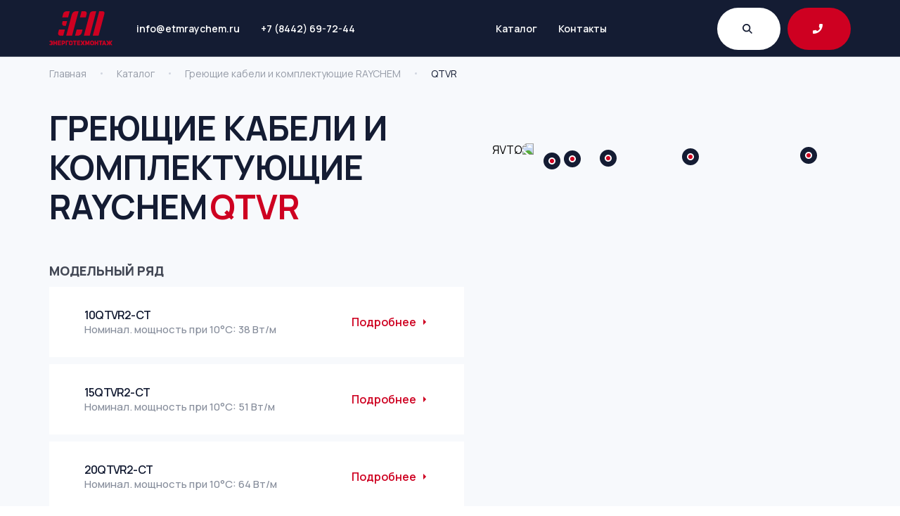

--- FILE ---
content_type: text/html; charset=UTF-8
request_url: https://www.etmraychem.ru/catalog/greyushhie-kabeli-i-komplektuyushhie-raychem/qtvr
body_size: 4911
content:
<!DOCTYPE html>
<html>
    <head>
                 <meta charset="UTF-8">
        <meta http-equiv="X-UA-Compatible" content="IE=edge">
        <meta name="viewport" content="initial-scale=1.0, width=device-width">
        <meta name="HandheldFriendly" content="True">
        <title>QTVR - Энерготехмонтаж</title>
        <meta name="description" content="" lang="ru">
        <meta name="keywords" content="QTVR, саморегулируемый греющий кабель QTVR, греющий кабель QTVR, саморегулирующийся греющий кабель QTVR, QTVR nVent, QTVR Raychem, QTVR Райхем, QTVR RAYCHEM, 10QTVR2-CT raychem, raychem 15QTVR2-CT, 20QTVR2-CT raychem , греющий кабель купить QTVR, raychem каталог, Raychem Россия" lang="ru">
        <meta property="og:title" content="QTVR">
        <meta property="og:description" content="">
        <meta property="og:image" content="img/og-image.jpg">
        <meta property="og:locale" content="ru_RU">
        <meta property="og:url" content="http://etmraychem.ru">
        <meta name="yandex-verification" content="6aaacc6f7e958e79" />
        <meta name="google-site-verification" content="y7OXRoYX5VeqvqVY6zyQWcGyC1HBZIzuXnleNMsNZEk" />
        <link rel="image_src" href="img/og-image.jpg">
        <link href="/assets/css/libs.min.css" rel="stylesheet" type="text/css">
        <link rel="preconnect" href="https://fonts.gstatic.com">
        <link rel="stylesheet" href="https://fonts.googleapis.com/css2?family=Manrope:wght@400;500;600;700;800&amp;display=swap">
        <link href="/assets/css/style.css" rel="stylesheet" type="text/css">
        <link rel="icon" href="/assets/favicon/favicon.ico" type="image/x-icon">
        <link rel="icon" type="image/png" href="/assets/favicon/favicon-32x32.png" sizes="32x32" />
        <link rel="icon" type="image/png" href="/assets/favicon/favicon-16x16.png" sizes="16x16" /> 
    <link rel="stylesheet" href="/assets/components/ajaxform/css/default.css" type="text/css" />
</head>
    <body>
        <header class="header section" data-js-action="header">
  <div class="header__wrap wrap">
      <div class="header__left">
          <a class="header__logo-link" href="/">
            <img class="header__logo-img" src="/assets/img/logo.svg" alt="">
          </a>
          <div class="header__contacts header__contacts_top">
            <a class="header__contacts-item" href="mailto:info@etmraychem.ru">info@etmraychem.ru</a>
            <a class="header__contacts-item" href="tel:+78442697244">+7 (8442) 69-72-44</a>
          </div>
      </div>
      <div class="header__right">
          <nav class="header__nav">
            <button class="header__nav-btn" type="button" data-js="toggle-menu">
              <span class="header__nav-line header__nav-line_first"></span><span class="header__nav-line header__nav-line_last"></span>
            </button>
            <nav  class="header__nav-list"><a class="header__nav-link" href="/catalog/" >Каталог</a><a class="header__nav-link" href="/contact" >Контакты</a></nav>
          </nav>
          <form class="header__search header__search_top" data-js="header-form" action="/search" method="get">
  <input class="header__search-input" 
    type="search" 
    name="search" 
    id="search" 
    value="" 
    placeholder="Поиск" 
    autocomplete="off" 
    data-js="header-search">
    <input type="hidden" name="id" value="36" />
    <div class="header__search-dropdown" data-js="search-dropdown">
      <div class="header__search-list">
          <div class="header__search-result" data-js="search-loading">
              Поиск результатов
              <svg class="icon-refresh header__search-refresh">
                  <use xlink:href="/assets/img/elements.svg#refresh"></use>
              </svg>
          </div>
          <div class="header__search-response" data-js="search-response">
              <!--output-->
          </div>
      </div>
    </div>
      <button class="header__search-btn" type="submit">
        <svg class="icon-search header__search-ico">
            <use xlink:href="/assets/img/elements.svg#search"></use>
        </svg>
      </button>
</form>


          <div class="header__help header__help_top" data-modal="#help">
            <span class="header__help-text">Помощь в подборе</span>
              <button class="header__help-btn" type="button">
                  <svg class="icon-call header__help-ico">
                    <use xlink:href="/assets/img/elements.svg#call"></use>
                  </svg>
              </button>
          </div>
      </div>
  </div>
  <div class="header__mobile" data-js="mobile-menu">
      <div class="header__wrap wrap">
          <form class="header__search header__search_mobile" action="/search" method="get" data-js="header-form">
  <input class="header__search-input" 
  type="search" 
  name="search" 
  id="search" 
  value="" 
  placeholder="Поиск" 
  autocomplete="off">
  <input type="hidden" name="id" value="36" />
  <button class="header__search-btn" type="submit">
      <svg class="icon-search header__search-ico">
            <use xlink:href="/assets/img/elements.svg#search"></use>
        </svg>
    </button>
</form>
          <div class="header__contacts header__contacts_mobile">
              <div class="header__contacts-group">
                <a class="header__contacts-item" href="mailto:info@etmraychem.ru">info@etmraychem.ru</a>
                <a class="header__contacts-item" href="tel:+78442697244">+7 (8442) 69-72-44</a>
              </div>
              <div class="header__help header__help_mobile" data-modal="#help">
                <button class="header__help-btn" type="button">
                  <svg class="icon-call header__help-ico">
                       <use xlink:href="/assets/img/elements.svg#call"></use>
                    </svg>
                  </button>
              </div>
          </div>
          <nav  class="header__nav header__nav_mobile"><a class="header__nav-link" href="/catalog/" >Каталог</a><a class="header__nav-link" href="/contact" >Контакты</a></nav>
      </div>
  </div>
</header> 
        <main class="page">
            <div class="breadcrumb  section" data-js-action="breadcrumbs">
  <div class="breadcrumb__wrap wrap">
    <div itemscope itemtype="http://schema.org/BreadcrumbList" class="breadcrumb__list"><div class="breadcrumb__item breadcrumb__item_mobile" data-js-action="toggle-breadcrumb"><a class="breadcrumb__item-link" href="#!"><svg class="icon-breadcrumb breadcrumb__ico"><use xlink:href="/assets/img/elements.svg#breadcrumb"></use></svg></a></div><div class="breadcrumb__item breadcrumb__item_hide" data-js-action="breadcrumb-item" itemprop="itemListElement"  itemscope itemtype="http://schema.org/ListItem">
                <a class="breadcrumb__item-link" href="/" itemprop="item">
                  <span class="breadcrumb__item-text" itemprop="name">Главная</span>
                  <meta class="breadcrumb__item-meta" itemprop="position" content="">
                </a>
                </div><div class="breadcrumb__item breadcrumb__item_hide" data-js-action="breadcrumb-item" itemprop="itemListElement"  itemscope itemtype="http://schema.org/ListItem">
                <a class="breadcrumb__item-link" href="/catalog/" itemprop="item">
                  <span class="breadcrumb__item-text" itemprop="name">Каталог</span>
                  <meta class="breadcrumb__item-meta" itemprop="position" content="">
                </a>
                </div><div class="breadcrumb__item breadcrumb__item_hide" data-js-action="breadcrumb-item" itemprop="itemListElement"  itemscope itemtype="http://schema.org/ListItem">
                <a class="breadcrumb__item-link" href="/catalog/greyushhie-kabeli-i-komplektuyushhie-raychem/" itemprop="item">
                  <span class="breadcrumb__item-text" itemprop="name">Греющие кабели и комплектующие RAYCHEM</span>
                  <meta class="breadcrumb__item-meta" itemprop="position" content="">
                </a>
                </div><div class="breadcrumb__item" itemprop="itemListElement" itemscope="" itemtype="http://schema.org/ListItem"><span class="breadcrumb__item-text" itemprop="name">QTVR</span>
              <meta class="breadcrumb__item-meta" itemprop="position" content="">
          </div></div>
  </div>
</div>
            <section class="subcategory section" data-js-action="tooltip-wrap">
                <div class="subcategory__wrap wrap">
                    <div class="title subcategory__title subcategory__title_mobile">Греющие кабели и комплектующие RAYCHEM<span class="title__colored title__colored_inline">QTVR</span></div>
                </div>
                
                <div class="subcategory__image">
                    <div class="tooltip subcategory__tooltip subcategory__tooltip_first" data-js-action="tooltip-point" style="left: 10%; top: 71%">
    <div class="tooltip__content">
        <p class="tooltip__content-text">Жилы <span class="tooltip__content-subtext">Токоведущие никелированные медные жилы 1,4мм<sup>2</sup></span></p>
        <svg class="icon-close tooltip__content-close">
            <use xlink:href="/assets/img/elements.svg#close"></use>
        </svg>
    </div>
</div><div class="tooltip subcategory__tooltip subcategory__tooltip_second" data-js-action="tooltip-point" style="left: 14%; top: 56%">
    <div class="tooltip__content">
        <p class="tooltip__content-text">Саморегулируемый токопроводящий греющий элемент <span class="tooltip__content-subtext"></span></p>
        <svg class="icon-close tooltip__content-close">
            <use xlink:href="/assets/img/elements.svg#close"></use>
        </svg>
    </div>
</div><div class="tooltip subcategory__tooltip subcategory__tooltip_third" data-js-action="tooltip-point" style="left: 21%; top: 50%">
    <div class="tooltip__content">
        <p class="tooltip__content-text">Электроизоляция <span class="tooltip__content-subtext">фторполимер</span></p>
        <svg class="icon-close tooltip__content-close">
            <use xlink:href="/assets/img/elements.svg#close"></use>
        </svg>
    </div>
</div><div class="tooltip subcategory__tooltip subcategory__tooltip_four" data-js-action="tooltip-point" style="left: 37%; top: 37%">
    <div class="tooltip__content">
        <p class="tooltip__content-text">Оплетка из луженой меди <span class="tooltip__content-subtext">(макс. сопротивление 0,010 Ом/м)</span></p>
        <svg class="icon-close tooltip__content-close">
            <use xlink:href="/assets/img/elements.svg#close"></use>
        </svg>
    </div>
</div><div class="tooltip subcategory__tooltip subcategory__tooltip_five" data-js-action="tooltip-point" style="left: 60%; top: 29%">
    <div class="tooltip__content">
        <p class="tooltip__content-text">Наружная оболочка <span class="tooltip__content-subtext">фторполимер</span></p>
        <svg class="icon-close tooltip__content-close">
            <use xlink:href="/assets/img/elements.svg#close"></use>
        </svg>
    </div>
</div>
                    <img class="subcategory__image-thumb" src="/assets/components/phpthumbof/cache/qtvr2.e1448fc4b6e8baef1c0931a0dbb800f814.png" alt="QTVR">
                </div>
                
                <div class="subcategory__wrap wrap">
                    <div class="subcategory__content">
                        <div class="subcategory__header">
                            <h1 class="title subcategory__title subcategory__title_desktop">Греющие кабели и комплектующие RAYCHEM<span class="title__colored title__colored_inline">QTVR</span></h1>
                        </div>
                        <div class="subcategory__descr">
                          
                        </div>
                        
                        <div class="subcategory__model">
                            <div class="subcategory__model-title subtitle">Модельный ряд</div>
                            <div class="subcategory__model-list"><div class="subcategory__model-item">
    <a class="subcategory__model-item-uri" href="/catalog/greyushhie-kabeli-i-komplektuyushhie-raychem/qtvr/10qtvr2-ct"></a>
    <div class="subcategory__model-content">
      
      <div class="subcategory__model-group">
          <div class="subcategory__model-item-title">10QTVR2-CT </div>
          <p class="subcategory__model-item-descr">Номинал. мощность при 10°C: 38 Вт/м</p>
      </div>
    </div>
    <a class="subcategory__model-item-link" href="/catalog/greyushhie-kabeli-i-komplektuyushhie-raychem/qtvr/10qtvr2-ct">Подробнее</a>
</div>
<div class="subcategory__model-item">
    <a class="subcategory__model-item-uri" href="/catalog/greyushhie-kabeli-i-komplektuyushhie-raychem/qtvr/15qtvr2-ct"></a>
    <div class="subcategory__model-content">
      
      <div class="subcategory__model-group">
          <div class="subcategory__model-item-title">15QTVR2-CT </div>
          <p class="subcategory__model-item-descr">Номинал. мощность при 10°C: 51 Вт/м</p>
      </div>
    </div>
    <a class="subcategory__model-item-link" href="/catalog/greyushhie-kabeli-i-komplektuyushhie-raychem/qtvr/15qtvr2-ct">Подробнее</a>
</div>
<div class="subcategory__model-item">
    <a class="subcategory__model-item-uri" href="/catalog/greyushhie-kabeli-i-komplektuyushhie-raychem/qtvr/20qtvr2-ct"></a>
    <div class="subcategory__model-content">
      
      <div class="subcategory__model-group">
          <div class="subcategory__model-item-title">20QTVR2-CT </div>
          <p class="subcategory__model-item-descr">Номинал. мощность при 10°C: 64 Вт/м</p>
      </div>
    </div>
    <a class="subcategory__model-item-link" href="/catalog/greyushhie-kabeli-i-komplektuyushhie-raychem/qtvr/20qtvr2-ct">Подробнее</a>
</div></div>
                        </div>
                    </div>
                </div>
            </section>
        </main>
        <footer class="footer section" data-js-action="footer">
  <div class="footer__wrap wrap">
      <div class="footer__top">
          <div class="footer__nav"><a class="footer__logo-link" href="/"><img class="footer__logo-img" src="/assets/img/logo.svg" alt=""></a>
              <nav  class="footer__nav-list"><a class="footer__nav-link" href="/catalog/" >Каталог</a><a class="footer__nav-link" href="/contact" >Контакты</a></nav>
          </div>
          <div class="footer__contacts"><a class="footer__contacts-item" href="tel:78442697244">+7 (8442) 69-72-44</a>
              <div class="footer__contacts-item">г. Волгоград, пр. Героев Сталинграда, 52</div>
          </div>
      </div>
      <div class="footer__bottom">
          <div class="footer__dev">
              
              <div class="footer__dev-item"><span class="footer__dev-role">Разработка</span><a class="footer__dev-link" href="https://monodigital.ru">MONO</a></div>
          </div>
          <div class="footer__info"><a class="footer__privacy" href="/privacy">Политика конфиденциальности</a>
              <div class="footer__policy">© 2004-2023 ООО ЭСП "Энерготехмонтаж"</div>
          </div>
      </div>
  </div>
</footer>
    <!-- Yandex.Metrika counter -->
    <script type="text/javascript">
    (function(d, w, c) {
        (w[c] = w[c] || []).push(function() {
            try {
                w.yaCounter23659561 = new Ya.Metrika({
                    id: 23659561,
                    clickmap: true,
                    trackLinks: true,
                    accurateTrackBounce: true
                });
            } catch (e) {}
        });

        var n = d.getElementsByTagName("script")[0],
            s = d.createElement("script"),
            f = function() {
                n.parentNode.insertBefore(s, n);
            };
        s.type = "text/javascript";
        s.async = true;
        s.src = (d.location.protocol == "https:" ? "https:" : "http:") + "//mc.yandex.ru/metrika/watch.js";

        if (w.opera == "[object Opera]") {
            d.addEventListener("DOMContentLoaded", f, false);
        } else {
            f();
        }
    })(document, window, "yandex_metrika_callbacks");
    </script>
    <noscript>
        <div>
            <img src="//mc.yandex.ru/watch/23659561" style="position:absolute; left:-9999px;" alt=""/>
        </div>
    </noscript>
    <!-- /Yandex.Metrika counter -->
    <script>
    (function(i, s, o, g, r, a, m) {
        i['GoogleAnalyticsObject'] = r;
        i[r] = i[r] || function() {
            (i[r].q = i[r].q || []).push(arguments)
        }, i[r].l = 1 * new Date();
        a = s.createElement(o),
        m = s.getElementsByTagName(o)[0];
        a.async = 1;
        a.src = g;
        m.parentNode.insertBefore(a, m)
    })(window, document, 'script', '//www.google-analytics.com/analytics.js', 'ga');

    ga('create', 'UA-40234071-2', 'etmraychem.ru');
    ga('send', 'pageview');
    </script> 
        <div class="modal" id="help">
    <div class="modal__dialog">
        <div class="modal__content">
            <div class="popup">
                <div class="popup__close" data-role="modal-close"><svg class="icon-close popup__close-ico">
                        <use xlink:href="/assets/img/elements.svg#close"></use>
                    </svg></div>
                <form action="catalog/greyushhie-kabeli-i-komplektuyushhie-raychem/qtvr" method="post" class="form form_popup section ajax_form af_example">
  <div class="form__wrap wrap">
    <div class="form__title">Поможем с выбором</div>
    <p class="form__description">Чтобы заказать или узнать подробнее</p>
    <fieldset class="form__container">
        <div class="form__row">
            <div class="form__group">
                <div class="form__control form__control_required" data-js-action="validate"><label class="form__label" for="name">Как к вам обращаться?</label>
                    <div class="form__input-wrap"><input class="form__input " type="text" name="name" id="name" placeholder="Имя"><svg class="icon-user form__input-ico">
                            <use xlink:href="/assets/img/elements.svg#user"></use>
                        </svg>
                        <span class="error_name"></span>
                    </div>
                </div>
            </div>
            <div class="form__group">
                <div class="form__control"><label class="form__label" for="company">Компания</label>
                    <div class="form__input-wrap"><input class="form__input" type="text" name="company" id="user_company" placeholder="Название"></div>
                </div>
            </div>
            <div class="form__group">
                <div class="form__control form__control_required" data-js-action="validate"><label class="form__label" for="phone">Телефон для связи</label>
                    <div class="form__input-wrap"><input class="form__input" type="text" name="phone" id="phone" data-js-action="user_phone" placeholder="+7(___) ___-__-__"><svg class="icon-phone form__input-ico">
                            <use xlink:href="/assets/img/elements.svg#phone"></use>
                        </svg>
                        <span class="error_phone"></span>
                    </div>
                </div>
            </div>
            <div class="form__group">
                <div class="form__control" data-js-action="validate"><label class="form__label" for="email">Электронная почта</label>
                    <div class="form__input-wrap"><input class="form__input" type="text" name="email" id="email" placeholder="example@mail.ru"><svg class="icon-email form__input-ico">
                            <use xlink:href="/assets/img/elements.svg#email"></use>
                        </svg>
                        <span class="error_email"></span>
                    </div>
                </div>
            </div>
            <div class="form__group form__group_full">
                <div class="form__control"><label class="form__label" for="message">Ваше сообщение</label>
                    <div class="form__input-wrap"><textarea class="form__input form__input_textarea" name="message" id="message" placeholder="Здесь вы можете задать интересующие вас вопросы"></textarea></div>
                </div>
            </div>
            <div class="form__group form__group_full">
              <div class="form__control" data-js-action="validate">
                <div class="g-recaptcha" data-sitekey="6Lci10kfAAAAAJw537_Pb28k_41BIvEPxfr9BY0V"></div>
<script type="text/javascript" src="https://www.google.com/recaptcha/api.js?hl=ru"></script> 
	              
	              <span class="error_g-recaptcha-response"></span>
	            </div>
            </div>
        </div>
        <div class="form__footer">
          <label class="form__confirm">
            <input class="form__confirm-checkbox" type="checkbox" name="confirm" data-js-action="confirm-form-popup">
            <span class="form__confirm-message">Я согласен с Политикой конфиденциальности и обработки персональных данных</span>
          </label>
            <input type="hidden" name="spam" value="" />
            <button class="btn btn_sm form__submit" type="submit" disabled data-js-action="submit-form-popup">Заказать</button></div>
    </fieldset>
  </div>
  	
    

	<input type="hidden" name="af_action" value="e4585b457d9c78bc32af540e33add5cf" />
</form>
            </div>
        </div>
    </div>
</div> 
        <script src="/assets/js/libs.min.js"></script>
<script src="/assets/js/custom.js"></script>
    <script type="text/javascript" src="/assets/js/customAjaxForm.js"></script>
<script type="text/javascript">AjaxForm.initialize({"assetsUrl":"\/assets\/components\/ajaxform\/","actionUrl":"\/assets\/components\/ajaxform\/action.php","closeMessage":"\u0437\u0430\u043a\u0440\u044b\u0442\u044c \u0432\u0441\u0435","formSelector":"form.ajax_form","pageId":14});</script>
</body>
</html>

--- FILE ---
content_type: text/html; charset=utf-8
request_url: https://www.google.com/recaptcha/api2/anchor?ar=1&k=6Lci10kfAAAAAJw537_Pb28k_41BIvEPxfr9BY0V&co=aHR0cHM6Ly93d3cuZXRtcmF5Y2hlbS5ydTo0NDM.&hl=ru&v=PoyoqOPhxBO7pBk68S4YbpHZ&size=normal&anchor-ms=20000&execute-ms=30000&cb=lrypw8ua8e00
body_size: 49244
content:
<!DOCTYPE HTML><html dir="ltr" lang="ru"><head><meta http-equiv="Content-Type" content="text/html; charset=UTF-8">
<meta http-equiv="X-UA-Compatible" content="IE=edge">
<title>reCAPTCHA</title>
<style type="text/css">
/* cyrillic-ext */
@font-face {
  font-family: 'Roboto';
  font-style: normal;
  font-weight: 400;
  font-stretch: 100%;
  src: url(//fonts.gstatic.com/s/roboto/v48/KFO7CnqEu92Fr1ME7kSn66aGLdTylUAMa3GUBHMdazTgWw.woff2) format('woff2');
  unicode-range: U+0460-052F, U+1C80-1C8A, U+20B4, U+2DE0-2DFF, U+A640-A69F, U+FE2E-FE2F;
}
/* cyrillic */
@font-face {
  font-family: 'Roboto';
  font-style: normal;
  font-weight: 400;
  font-stretch: 100%;
  src: url(//fonts.gstatic.com/s/roboto/v48/KFO7CnqEu92Fr1ME7kSn66aGLdTylUAMa3iUBHMdazTgWw.woff2) format('woff2');
  unicode-range: U+0301, U+0400-045F, U+0490-0491, U+04B0-04B1, U+2116;
}
/* greek-ext */
@font-face {
  font-family: 'Roboto';
  font-style: normal;
  font-weight: 400;
  font-stretch: 100%;
  src: url(//fonts.gstatic.com/s/roboto/v48/KFO7CnqEu92Fr1ME7kSn66aGLdTylUAMa3CUBHMdazTgWw.woff2) format('woff2');
  unicode-range: U+1F00-1FFF;
}
/* greek */
@font-face {
  font-family: 'Roboto';
  font-style: normal;
  font-weight: 400;
  font-stretch: 100%;
  src: url(//fonts.gstatic.com/s/roboto/v48/KFO7CnqEu92Fr1ME7kSn66aGLdTylUAMa3-UBHMdazTgWw.woff2) format('woff2');
  unicode-range: U+0370-0377, U+037A-037F, U+0384-038A, U+038C, U+038E-03A1, U+03A3-03FF;
}
/* math */
@font-face {
  font-family: 'Roboto';
  font-style: normal;
  font-weight: 400;
  font-stretch: 100%;
  src: url(//fonts.gstatic.com/s/roboto/v48/KFO7CnqEu92Fr1ME7kSn66aGLdTylUAMawCUBHMdazTgWw.woff2) format('woff2');
  unicode-range: U+0302-0303, U+0305, U+0307-0308, U+0310, U+0312, U+0315, U+031A, U+0326-0327, U+032C, U+032F-0330, U+0332-0333, U+0338, U+033A, U+0346, U+034D, U+0391-03A1, U+03A3-03A9, U+03B1-03C9, U+03D1, U+03D5-03D6, U+03F0-03F1, U+03F4-03F5, U+2016-2017, U+2034-2038, U+203C, U+2040, U+2043, U+2047, U+2050, U+2057, U+205F, U+2070-2071, U+2074-208E, U+2090-209C, U+20D0-20DC, U+20E1, U+20E5-20EF, U+2100-2112, U+2114-2115, U+2117-2121, U+2123-214F, U+2190, U+2192, U+2194-21AE, U+21B0-21E5, U+21F1-21F2, U+21F4-2211, U+2213-2214, U+2216-22FF, U+2308-230B, U+2310, U+2319, U+231C-2321, U+2336-237A, U+237C, U+2395, U+239B-23B7, U+23D0, U+23DC-23E1, U+2474-2475, U+25AF, U+25B3, U+25B7, U+25BD, U+25C1, U+25CA, U+25CC, U+25FB, U+266D-266F, U+27C0-27FF, U+2900-2AFF, U+2B0E-2B11, U+2B30-2B4C, U+2BFE, U+3030, U+FF5B, U+FF5D, U+1D400-1D7FF, U+1EE00-1EEFF;
}
/* symbols */
@font-face {
  font-family: 'Roboto';
  font-style: normal;
  font-weight: 400;
  font-stretch: 100%;
  src: url(//fonts.gstatic.com/s/roboto/v48/KFO7CnqEu92Fr1ME7kSn66aGLdTylUAMaxKUBHMdazTgWw.woff2) format('woff2');
  unicode-range: U+0001-000C, U+000E-001F, U+007F-009F, U+20DD-20E0, U+20E2-20E4, U+2150-218F, U+2190, U+2192, U+2194-2199, U+21AF, U+21E6-21F0, U+21F3, U+2218-2219, U+2299, U+22C4-22C6, U+2300-243F, U+2440-244A, U+2460-24FF, U+25A0-27BF, U+2800-28FF, U+2921-2922, U+2981, U+29BF, U+29EB, U+2B00-2BFF, U+4DC0-4DFF, U+FFF9-FFFB, U+10140-1018E, U+10190-1019C, U+101A0, U+101D0-101FD, U+102E0-102FB, U+10E60-10E7E, U+1D2C0-1D2D3, U+1D2E0-1D37F, U+1F000-1F0FF, U+1F100-1F1AD, U+1F1E6-1F1FF, U+1F30D-1F30F, U+1F315, U+1F31C, U+1F31E, U+1F320-1F32C, U+1F336, U+1F378, U+1F37D, U+1F382, U+1F393-1F39F, U+1F3A7-1F3A8, U+1F3AC-1F3AF, U+1F3C2, U+1F3C4-1F3C6, U+1F3CA-1F3CE, U+1F3D4-1F3E0, U+1F3ED, U+1F3F1-1F3F3, U+1F3F5-1F3F7, U+1F408, U+1F415, U+1F41F, U+1F426, U+1F43F, U+1F441-1F442, U+1F444, U+1F446-1F449, U+1F44C-1F44E, U+1F453, U+1F46A, U+1F47D, U+1F4A3, U+1F4B0, U+1F4B3, U+1F4B9, U+1F4BB, U+1F4BF, U+1F4C8-1F4CB, U+1F4D6, U+1F4DA, U+1F4DF, U+1F4E3-1F4E6, U+1F4EA-1F4ED, U+1F4F7, U+1F4F9-1F4FB, U+1F4FD-1F4FE, U+1F503, U+1F507-1F50B, U+1F50D, U+1F512-1F513, U+1F53E-1F54A, U+1F54F-1F5FA, U+1F610, U+1F650-1F67F, U+1F687, U+1F68D, U+1F691, U+1F694, U+1F698, U+1F6AD, U+1F6B2, U+1F6B9-1F6BA, U+1F6BC, U+1F6C6-1F6CF, U+1F6D3-1F6D7, U+1F6E0-1F6EA, U+1F6F0-1F6F3, U+1F6F7-1F6FC, U+1F700-1F7FF, U+1F800-1F80B, U+1F810-1F847, U+1F850-1F859, U+1F860-1F887, U+1F890-1F8AD, U+1F8B0-1F8BB, U+1F8C0-1F8C1, U+1F900-1F90B, U+1F93B, U+1F946, U+1F984, U+1F996, U+1F9E9, U+1FA00-1FA6F, U+1FA70-1FA7C, U+1FA80-1FA89, U+1FA8F-1FAC6, U+1FACE-1FADC, U+1FADF-1FAE9, U+1FAF0-1FAF8, U+1FB00-1FBFF;
}
/* vietnamese */
@font-face {
  font-family: 'Roboto';
  font-style: normal;
  font-weight: 400;
  font-stretch: 100%;
  src: url(//fonts.gstatic.com/s/roboto/v48/KFO7CnqEu92Fr1ME7kSn66aGLdTylUAMa3OUBHMdazTgWw.woff2) format('woff2');
  unicode-range: U+0102-0103, U+0110-0111, U+0128-0129, U+0168-0169, U+01A0-01A1, U+01AF-01B0, U+0300-0301, U+0303-0304, U+0308-0309, U+0323, U+0329, U+1EA0-1EF9, U+20AB;
}
/* latin-ext */
@font-face {
  font-family: 'Roboto';
  font-style: normal;
  font-weight: 400;
  font-stretch: 100%;
  src: url(//fonts.gstatic.com/s/roboto/v48/KFO7CnqEu92Fr1ME7kSn66aGLdTylUAMa3KUBHMdazTgWw.woff2) format('woff2');
  unicode-range: U+0100-02BA, U+02BD-02C5, U+02C7-02CC, U+02CE-02D7, U+02DD-02FF, U+0304, U+0308, U+0329, U+1D00-1DBF, U+1E00-1E9F, U+1EF2-1EFF, U+2020, U+20A0-20AB, U+20AD-20C0, U+2113, U+2C60-2C7F, U+A720-A7FF;
}
/* latin */
@font-face {
  font-family: 'Roboto';
  font-style: normal;
  font-weight: 400;
  font-stretch: 100%;
  src: url(//fonts.gstatic.com/s/roboto/v48/KFO7CnqEu92Fr1ME7kSn66aGLdTylUAMa3yUBHMdazQ.woff2) format('woff2');
  unicode-range: U+0000-00FF, U+0131, U+0152-0153, U+02BB-02BC, U+02C6, U+02DA, U+02DC, U+0304, U+0308, U+0329, U+2000-206F, U+20AC, U+2122, U+2191, U+2193, U+2212, U+2215, U+FEFF, U+FFFD;
}
/* cyrillic-ext */
@font-face {
  font-family: 'Roboto';
  font-style: normal;
  font-weight: 500;
  font-stretch: 100%;
  src: url(//fonts.gstatic.com/s/roboto/v48/KFO7CnqEu92Fr1ME7kSn66aGLdTylUAMa3GUBHMdazTgWw.woff2) format('woff2');
  unicode-range: U+0460-052F, U+1C80-1C8A, U+20B4, U+2DE0-2DFF, U+A640-A69F, U+FE2E-FE2F;
}
/* cyrillic */
@font-face {
  font-family: 'Roboto';
  font-style: normal;
  font-weight: 500;
  font-stretch: 100%;
  src: url(//fonts.gstatic.com/s/roboto/v48/KFO7CnqEu92Fr1ME7kSn66aGLdTylUAMa3iUBHMdazTgWw.woff2) format('woff2');
  unicode-range: U+0301, U+0400-045F, U+0490-0491, U+04B0-04B1, U+2116;
}
/* greek-ext */
@font-face {
  font-family: 'Roboto';
  font-style: normal;
  font-weight: 500;
  font-stretch: 100%;
  src: url(//fonts.gstatic.com/s/roboto/v48/KFO7CnqEu92Fr1ME7kSn66aGLdTylUAMa3CUBHMdazTgWw.woff2) format('woff2');
  unicode-range: U+1F00-1FFF;
}
/* greek */
@font-face {
  font-family: 'Roboto';
  font-style: normal;
  font-weight: 500;
  font-stretch: 100%;
  src: url(//fonts.gstatic.com/s/roboto/v48/KFO7CnqEu92Fr1ME7kSn66aGLdTylUAMa3-UBHMdazTgWw.woff2) format('woff2');
  unicode-range: U+0370-0377, U+037A-037F, U+0384-038A, U+038C, U+038E-03A1, U+03A3-03FF;
}
/* math */
@font-face {
  font-family: 'Roboto';
  font-style: normal;
  font-weight: 500;
  font-stretch: 100%;
  src: url(//fonts.gstatic.com/s/roboto/v48/KFO7CnqEu92Fr1ME7kSn66aGLdTylUAMawCUBHMdazTgWw.woff2) format('woff2');
  unicode-range: U+0302-0303, U+0305, U+0307-0308, U+0310, U+0312, U+0315, U+031A, U+0326-0327, U+032C, U+032F-0330, U+0332-0333, U+0338, U+033A, U+0346, U+034D, U+0391-03A1, U+03A3-03A9, U+03B1-03C9, U+03D1, U+03D5-03D6, U+03F0-03F1, U+03F4-03F5, U+2016-2017, U+2034-2038, U+203C, U+2040, U+2043, U+2047, U+2050, U+2057, U+205F, U+2070-2071, U+2074-208E, U+2090-209C, U+20D0-20DC, U+20E1, U+20E5-20EF, U+2100-2112, U+2114-2115, U+2117-2121, U+2123-214F, U+2190, U+2192, U+2194-21AE, U+21B0-21E5, U+21F1-21F2, U+21F4-2211, U+2213-2214, U+2216-22FF, U+2308-230B, U+2310, U+2319, U+231C-2321, U+2336-237A, U+237C, U+2395, U+239B-23B7, U+23D0, U+23DC-23E1, U+2474-2475, U+25AF, U+25B3, U+25B7, U+25BD, U+25C1, U+25CA, U+25CC, U+25FB, U+266D-266F, U+27C0-27FF, U+2900-2AFF, U+2B0E-2B11, U+2B30-2B4C, U+2BFE, U+3030, U+FF5B, U+FF5D, U+1D400-1D7FF, U+1EE00-1EEFF;
}
/* symbols */
@font-face {
  font-family: 'Roboto';
  font-style: normal;
  font-weight: 500;
  font-stretch: 100%;
  src: url(//fonts.gstatic.com/s/roboto/v48/KFO7CnqEu92Fr1ME7kSn66aGLdTylUAMaxKUBHMdazTgWw.woff2) format('woff2');
  unicode-range: U+0001-000C, U+000E-001F, U+007F-009F, U+20DD-20E0, U+20E2-20E4, U+2150-218F, U+2190, U+2192, U+2194-2199, U+21AF, U+21E6-21F0, U+21F3, U+2218-2219, U+2299, U+22C4-22C6, U+2300-243F, U+2440-244A, U+2460-24FF, U+25A0-27BF, U+2800-28FF, U+2921-2922, U+2981, U+29BF, U+29EB, U+2B00-2BFF, U+4DC0-4DFF, U+FFF9-FFFB, U+10140-1018E, U+10190-1019C, U+101A0, U+101D0-101FD, U+102E0-102FB, U+10E60-10E7E, U+1D2C0-1D2D3, U+1D2E0-1D37F, U+1F000-1F0FF, U+1F100-1F1AD, U+1F1E6-1F1FF, U+1F30D-1F30F, U+1F315, U+1F31C, U+1F31E, U+1F320-1F32C, U+1F336, U+1F378, U+1F37D, U+1F382, U+1F393-1F39F, U+1F3A7-1F3A8, U+1F3AC-1F3AF, U+1F3C2, U+1F3C4-1F3C6, U+1F3CA-1F3CE, U+1F3D4-1F3E0, U+1F3ED, U+1F3F1-1F3F3, U+1F3F5-1F3F7, U+1F408, U+1F415, U+1F41F, U+1F426, U+1F43F, U+1F441-1F442, U+1F444, U+1F446-1F449, U+1F44C-1F44E, U+1F453, U+1F46A, U+1F47D, U+1F4A3, U+1F4B0, U+1F4B3, U+1F4B9, U+1F4BB, U+1F4BF, U+1F4C8-1F4CB, U+1F4D6, U+1F4DA, U+1F4DF, U+1F4E3-1F4E6, U+1F4EA-1F4ED, U+1F4F7, U+1F4F9-1F4FB, U+1F4FD-1F4FE, U+1F503, U+1F507-1F50B, U+1F50D, U+1F512-1F513, U+1F53E-1F54A, U+1F54F-1F5FA, U+1F610, U+1F650-1F67F, U+1F687, U+1F68D, U+1F691, U+1F694, U+1F698, U+1F6AD, U+1F6B2, U+1F6B9-1F6BA, U+1F6BC, U+1F6C6-1F6CF, U+1F6D3-1F6D7, U+1F6E0-1F6EA, U+1F6F0-1F6F3, U+1F6F7-1F6FC, U+1F700-1F7FF, U+1F800-1F80B, U+1F810-1F847, U+1F850-1F859, U+1F860-1F887, U+1F890-1F8AD, U+1F8B0-1F8BB, U+1F8C0-1F8C1, U+1F900-1F90B, U+1F93B, U+1F946, U+1F984, U+1F996, U+1F9E9, U+1FA00-1FA6F, U+1FA70-1FA7C, U+1FA80-1FA89, U+1FA8F-1FAC6, U+1FACE-1FADC, U+1FADF-1FAE9, U+1FAF0-1FAF8, U+1FB00-1FBFF;
}
/* vietnamese */
@font-face {
  font-family: 'Roboto';
  font-style: normal;
  font-weight: 500;
  font-stretch: 100%;
  src: url(//fonts.gstatic.com/s/roboto/v48/KFO7CnqEu92Fr1ME7kSn66aGLdTylUAMa3OUBHMdazTgWw.woff2) format('woff2');
  unicode-range: U+0102-0103, U+0110-0111, U+0128-0129, U+0168-0169, U+01A0-01A1, U+01AF-01B0, U+0300-0301, U+0303-0304, U+0308-0309, U+0323, U+0329, U+1EA0-1EF9, U+20AB;
}
/* latin-ext */
@font-face {
  font-family: 'Roboto';
  font-style: normal;
  font-weight: 500;
  font-stretch: 100%;
  src: url(//fonts.gstatic.com/s/roboto/v48/KFO7CnqEu92Fr1ME7kSn66aGLdTylUAMa3KUBHMdazTgWw.woff2) format('woff2');
  unicode-range: U+0100-02BA, U+02BD-02C5, U+02C7-02CC, U+02CE-02D7, U+02DD-02FF, U+0304, U+0308, U+0329, U+1D00-1DBF, U+1E00-1E9F, U+1EF2-1EFF, U+2020, U+20A0-20AB, U+20AD-20C0, U+2113, U+2C60-2C7F, U+A720-A7FF;
}
/* latin */
@font-face {
  font-family: 'Roboto';
  font-style: normal;
  font-weight: 500;
  font-stretch: 100%;
  src: url(//fonts.gstatic.com/s/roboto/v48/KFO7CnqEu92Fr1ME7kSn66aGLdTylUAMa3yUBHMdazQ.woff2) format('woff2');
  unicode-range: U+0000-00FF, U+0131, U+0152-0153, U+02BB-02BC, U+02C6, U+02DA, U+02DC, U+0304, U+0308, U+0329, U+2000-206F, U+20AC, U+2122, U+2191, U+2193, U+2212, U+2215, U+FEFF, U+FFFD;
}
/* cyrillic-ext */
@font-face {
  font-family: 'Roboto';
  font-style: normal;
  font-weight: 900;
  font-stretch: 100%;
  src: url(//fonts.gstatic.com/s/roboto/v48/KFO7CnqEu92Fr1ME7kSn66aGLdTylUAMa3GUBHMdazTgWw.woff2) format('woff2');
  unicode-range: U+0460-052F, U+1C80-1C8A, U+20B4, U+2DE0-2DFF, U+A640-A69F, U+FE2E-FE2F;
}
/* cyrillic */
@font-face {
  font-family: 'Roboto';
  font-style: normal;
  font-weight: 900;
  font-stretch: 100%;
  src: url(//fonts.gstatic.com/s/roboto/v48/KFO7CnqEu92Fr1ME7kSn66aGLdTylUAMa3iUBHMdazTgWw.woff2) format('woff2');
  unicode-range: U+0301, U+0400-045F, U+0490-0491, U+04B0-04B1, U+2116;
}
/* greek-ext */
@font-face {
  font-family: 'Roboto';
  font-style: normal;
  font-weight: 900;
  font-stretch: 100%;
  src: url(//fonts.gstatic.com/s/roboto/v48/KFO7CnqEu92Fr1ME7kSn66aGLdTylUAMa3CUBHMdazTgWw.woff2) format('woff2');
  unicode-range: U+1F00-1FFF;
}
/* greek */
@font-face {
  font-family: 'Roboto';
  font-style: normal;
  font-weight: 900;
  font-stretch: 100%;
  src: url(//fonts.gstatic.com/s/roboto/v48/KFO7CnqEu92Fr1ME7kSn66aGLdTylUAMa3-UBHMdazTgWw.woff2) format('woff2');
  unicode-range: U+0370-0377, U+037A-037F, U+0384-038A, U+038C, U+038E-03A1, U+03A3-03FF;
}
/* math */
@font-face {
  font-family: 'Roboto';
  font-style: normal;
  font-weight: 900;
  font-stretch: 100%;
  src: url(//fonts.gstatic.com/s/roboto/v48/KFO7CnqEu92Fr1ME7kSn66aGLdTylUAMawCUBHMdazTgWw.woff2) format('woff2');
  unicode-range: U+0302-0303, U+0305, U+0307-0308, U+0310, U+0312, U+0315, U+031A, U+0326-0327, U+032C, U+032F-0330, U+0332-0333, U+0338, U+033A, U+0346, U+034D, U+0391-03A1, U+03A3-03A9, U+03B1-03C9, U+03D1, U+03D5-03D6, U+03F0-03F1, U+03F4-03F5, U+2016-2017, U+2034-2038, U+203C, U+2040, U+2043, U+2047, U+2050, U+2057, U+205F, U+2070-2071, U+2074-208E, U+2090-209C, U+20D0-20DC, U+20E1, U+20E5-20EF, U+2100-2112, U+2114-2115, U+2117-2121, U+2123-214F, U+2190, U+2192, U+2194-21AE, U+21B0-21E5, U+21F1-21F2, U+21F4-2211, U+2213-2214, U+2216-22FF, U+2308-230B, U+2310, U+2319, U+231C-2321, U+2336-237A, U+237C, U+2395, U+239B-23B7, U+23D0, U+23DC-23E1, U+2474-2475, U+25AF, U+25B3, U+25B7, U+25BD, U+25C1, U+25CA, U+25CC, U+25FB, U+266D-266F, U+27C0-27FF, U+2900-2AFF, U+2B0E-2B11, U+2B30-2B4C, U+2BFE, U+3030, U+FF5B, U+FF5D, U+1D400-1D7FF, U+1EE00-1EEFF;
}
/* symbols */
@font-face {
  font-family: 'Roboto';
  font-style: normal;
  font-weight: 900;
  font-stretch: 100%;
  src: url(//fonts.gstatic.com/s/roboto/v48/KFO7CnqEu92Fr1ME7kSn66aGLdTylUAMaxKUBHMdazTgWw.woff2) format('woff2');
  unicode-range: U+0001-000C, U+000E-001F, U+007F-009F, U+20DD-20E0, U+20E2-20E4, U+2150-218F, U+2190, U+2192, U+2194-2199, U+21AF, U+21E6-21F0, U+21F3, U+2218-2219, U+2299, U+22C4-22C6, U+2300-243F, U+2440-244A, U+2460-24FF, U+25A0-27BF, U+2800-28FF, U+2921-2922, U+2981, U+29BF, U+29EB, U+2B00-2BFF, U+4DC0-4DFF, U+FFF9-FFFB, U+10140-1018E, U+10190-1019C, U+101A0, U+101D0-101FD, U+102E0-102FB, U+10E60-10E7E, U+1D2C0-1D2D3, U+1D2E0-1D37F, U+1F000-1F0FF, U+1F100-1F1AD, U+1F1E6-1F1FF, U+1F30D-1F30F, U+1F315, U+1F31C, U+1F31E, U+1F320-1F32C, U+1F336, U+1F378, U+1F37D, U+1F382, U+1F393-1F39F, U+1F3A7-1F3A8, U+1F3AC-1F3AF, U+1F3C2, U+1F3C4-1F3C6, U+1F3CA-1F3CE, U+1F3D4-1F3E0, U+1F3ED, U+1F3F1-1F3F3, U+1F3F5-1F3F7, U+1F408, U+1F415, U+1F41F, U+1F426, U+1F43F, U+1F441-1F442, U+1F444, U+1F446-1F449, U+1F44C-1F44E, U+1F453, U+1F46A, U+1F47D, U+1F4A3, U+1F4B0, U+1F4B3, U+1F4B9, U+1F4BB, U+1F4BF, U+1F4C8-1F4CB, U+1F4D6, U+1F4DA, U+1F4DF, U+1F4E3-1F4E6, U+1F4EA-1F4ED, U+1F4F7, U+1F4F9-1F4FB, U+1F4FD-1F4FE, U+1F503, U+1F507-1F50B, U+1F50D, U+1F512-1F513, U+1F53E-1F54A, U+1F54F-1F5FA, U+1F610, U+1F650-1F67F, U+1F687, U+1F68D, U+1F691, U+1F694, U+1F698, U+1F6AD, U+1F6B2, U+1F6B9-1F6BA, U+1F6BC, U+1F6C6-1F6CF, U+1F6D3-1F6D7, U+1F6E0-1F6EA, U+1F6F0-1F6F3, U+1F6F7-1F6FC, U+1F700-1F7FF, U+1F800-1F80B, U+1F810-1F847, U+1F850-1F859, U+1F860-1F887, U+1F890-1F8AD, U+1F8B0-1F8BB, U+1F8C0-1F8C1, U+1F900-1F90B, U+1F93B, U+1F946, U+1F984, U+1F996, U+1F9E9, U+1FA00-1FA6F, U+1FA70-1FA7C, U+1FA80-1FA89, U+1FA8F-1FAC6, U+1FACE-1FADC, U+1FADF-1FAE9, U+1FAF0-1FAF8, U+1FB00-1FBFF;
}
/* vietnamese */
@font-face {
  font-family: 'Roboto';
  font-style: normal;
  font-weight: 900;
  font-stretch: 100%;
  src: url(//fonts.gstatic.com/s/roboto/v48/KFO7CnqEu92Fr1ME7kSn66aGLdTylUAMa3OUBHMdazTgWw.woff2) format('woff2');
  unicode-range: U+0102-0103, U+0110-0111, U+0128-0129, U+0168-0169, U+01A0-01A1, U+01AF-01B0, U+0300-0301, U+0303-0304, U+0308-0309, U+0323, U+0329, U+1EA0-1EF9, U+20AB;
}
/* latin-ext */
@font-face {
  font-family: 'Roboto';
  font-style: normal;
  font-weight: 900;
  font-stretch: 100%;
  src: url(//fonts.gstatic.com/s/roboto/v48/KFO7CnqEu92Fr1ME7kSn66aGLdTylUAMa3KUBHMdazTgWw.woff2) format('woff2');
  unicode-range: U+0100-02BA, U+02BD-02C5, U+02C7-02CC, U+02CE-02D7, U+02DD-02FF, U+0304, U+0308, U+0329, U+1D00-1DBF, U+1E00-1E9F, U+1EF2-1EFF, U+2020, U+20A0-20AB, U+20AD-20C0, U+2113, U+2C60-2C7F, U+A720-A7FF;
}
/* latin */
@font-face {
  font-family: 'Roboto';
  font-style: normal;
  font-weight: 900;
  font-stretch: 100%;
  src: url(//fonts.gstatic.com/s/roboto/v48/KFO7CnqEu92Fr1ME7kSn66aGLdTylUAMa3yUBHMdazQ.woff2) format('woff2');
  unicode-range: U+0000-00FF, U+0131, U+0152-0153, U+02BB-02BC, U+02C6, U+02DA, U+02DC, U+0304, U+0308, U+0329, U+2000-206F, U+20AC, U+2122, U+2191, U+2193, U+2212, U+2215, U+FEFF, U+FFFD;
}

</style>
<link rel="stylesheet" type="text/css" href="https://www.gstatic.com/recaptcha/releases/PoyoqOPhxBO7pBk68S4YbpHZ/styles__ltr.css">
<script nonce="EU9LnQbglSYwEecUvGtGGA" type="text/javascript">window['__recaptcha_api'] = 'https://www.google.com/recaptcha/api2/';</script>
<script type="text/javascript" src="https://www.gstatic.com/recaptcha/releases/PoyoqOPhxBO7pBk68S4YbpHZ/recaptcha__ru.js" nonce="EU9LnQbglSYwEecUvGtGGA">
      
    </script></head>
<body><div id="rc-anchor-alert" class="rc-anchor-alert"></div>
<input type="hidden" id="recaptcha-token" value="[base64]">
<script type="text/javascript" nonce="EU9LnQbglSYwEecUvGtGGA">
      recaptcha.anchor.Main.init("[\x22ainput\x22,[\x22bgdata\x22,\x22\x22,\[base64]/[base64]/UltIKytdPWE6KGE8MjA0OD9SW0grK109YT4+NnwxOTI6KChhJjY0NTEyKT09NTUyOTYmJnErMTxoLmxlbmd0aCYmKGguY2hhckNvZGVBdChxKzEpJjY0NTEyKT09NTYzMjA/[base64]/MjU1OlI/[base64]/[base64]/[base64]/[base64]/[base64]/[base64]/[base64]/[base64]/[base64]/[base64]\x22,\[base64]\\u003d\x22,\x22aQUDw4nCsFjChGorCGLDqV7Cj8KVw4DDuMOIw4LCv11rwpvDhGTDr8O4w5DDm0FZw7t6BsOIw4bCqm00wpHDicK+w4R9wrzDoGjDuGjDnHHClMO/wpHDuirDhcKKYcOeTiXDsMOqZsKNCG9leMKmccOvw5TDiMK5TMK4wrPDgcKuZcOAw6kmw4rDs8OCw4hMPHrCq8OSw6MaY8OoVUDDksOTJFzCiycAX8ORMk/CpzU8LMOfMsOMRcK8ekcUAjcyw4zDrXkowqAiCcONw6DDicOKw59rw4FCwq3CksOSAcOpw6lPTyjDicKoBcOywr4xw7Uww6DDvMOPwq09wonDgsK3w4hpw6zDjcKawrTCr8KXw54MCXTDvMKAIcORwpLDnX9BwofDs3NUw5gGw7g0B8K/w4k0w5prw5TCujgdwq3Cs8O0QF3CuDwxFBUhwqt0HMKKTS8zw6hTw4PDgsOINsK5asOXejvDt8KfaBfCjcKYOlESMcOjw7XDjQ/[base64]/Dp8OhwpEJOTnCiMKPYMODSRvDqgIjwoPDngbCmCJ3woLCrsKyIMKXIQnCr8Krwq42B8O7w4rDoQY9wowwFsOOacOBw5XDhcO9HMKsw4p7IMOtIsOiOURxwq3DiSDDlh/Dmh3Cn0zCjgxIUk08dmN7woDDksOTwotRf8KWW8KhwqPDt2PCucKkwoMIN8KTVmtzw78zw4g+PcOYNS0Nw6owOcK8DcOPZDHCtFIvfcOHFUrDjixKPcO+QcOQwpMIB8OmesOhRsO/w68LTwBNYhDCkUrCsyvCqmdFJWXDi8KUwqjDhcOaNj3Cqz3CjsOtw4rDhgHDscO2w6lYVQ/Cgmc7Pn3CucOOQmdEw4rCnMKWZGdWY8KEYkrDt8KpbGvDrsKXwqlLKEFvD8OLC8KlJCFfGWDDslXCsAI0w6HDoMKBwp12U1DCmgcGPMKvw6/CmQnCjGvCr8KWdsKDwpo8J8KUIShfw4lJO8OvdjBlwrXDmkQVYlhuw6nDsxMWwrQNw5UoZHAneMKaw5B+w61ib8KdwogTCMKSKMKzGi/DgsO4Qy5iw6nCmcOTSFAuaizDgcOqw4JTPQQNw7wowoTDq8KNV8O4w44bw4XDk2nDi8OtwozCu8K7RcOEaMOLw7TDssKVYMKDRsKDwobDpTzDhknCo1ZlT3nDrMKBwqzDjyvChsOhwrpqw53Cv3Qsw7HDljAXUMKVZkTDnGTDig/Dv2XCjMOgwqd9YcKRVMK7C8KBOMKYw5jCjMOLwo93w7h6wp1/dkbCnzHDk8KJZ8OFw6oLw7/DrFfDg8OeJ2A3IsOvBMKyIDPCj8OCOx8KFsO4w5pyP1LDgHpKwok6TMKxIUQ6w4DDn1nDh8O7wpw1MMOXwq/Djmgww4BOcsO5GBDCvEXDglMpZR/CqMO0w4vDlyIgNWUhF8OUw6cOwo9JwqDDsEkvelzCsgbCq8KjZwLCt8Orw6NxwosUwrIxw5pxRsKkN2pFLMK/wrLCkVRBw5LDtsONw6JlKMKqe8OQw64hw77CiAfCtMOxw4bCo8ONw4xew5PDkcOiXCNawozCmcK3w51vc8OoUn9Aw4MWbGbDqMOkw5NBcsOsdGNzw5vCvyNEfjBKOMO9w6fDt0NDw7BxYsKyOMOiwpTDg0PDkzHCmsOiZMOoTi3CmsK/wrLCvU8twoxLw44uK8KowpANVz/CgWQaCRVsRsKtwqvCiwxOanY6wobCicKifsO6wo7Dh3/Dv3vChsOhwqQ7bTRyw4YgOcKAP8Oww4HDgGAYR8K0wqVPZ8OOwr/DgDrDj0vCqXEoV8OIw60awp19wrxXTXXCn8OGbVMqPsK0VE0Iwq4hBVzCt8KAwolDZ8O1wpYRwpXDp8Kdw6IPw5HCghLCocO3wrUFw5zDtMK5wrZ6wpMKcsK0OcKgOjBxwr3Dl8Oew5bDhnjDpzQKwrnDl2EXFMOULFEdw6ktwqd1AhTDiUlUw4BNwpXCssK/[base64]/DlxXDqsKOwpnCj8O3FsO3SMOkKcKXw4HCl1XCvk5RwpXCtl1UCBtLwpQJQkYhwqjCrEjDksKMEcKVV8OacsORwonCucKuIMOfwrbCu8OORMOow6zDgsKrHzTCiwnCuGPDrz5/[base64]/CmG3Dr0MMw5MAS8OQa8Knwo4CbsK1wpTCt8KlwqsOE2rDkMOhNHRCAcOZbcOPbAXCvjTCrcKTw6BaP1DCr1Zowq4/SMOdSF0qwp7CjcOTAcKRwpbCrwBxF8Kge2c7LcOsbBDCkMOEWS/DscOWw7ZLcMOGw7XDlcOYYn8FXGPCmEg7esKUfTXCkcOnwpDChsOVEsKTw4ZwMMK4c8KeBmUpWybDujtSw6gBwp/DisKEIsORcMKPcnxoYBfCuiNdwqPCp2nDsXpoe3gdw65VWMKVw498QSDCqcOYacKYbsOYLsKvRXkCSBrDoVbDhcKeZMKCX8OLw7LDuTrDi8KVBAgrEVTCr8KefxQuB3E2FcK5w6vDuA/[base64]/DonAYwrnDqQUNPsOUO8Ktw5LDmsO/wrLDqMKcwrkuVsOswrzCjcKkUsKiw4QjdsK7w4PChsOAT8KNHwLClU3DgMOXwpVIanJzf8Kuw7jDpsK7wrZ1wqcKw6ESw6twwp0dwpx1XcKXHAdhwqXCn8OnwrvCo8KaQhALwo/ClsOzw4FJdwbCgcOew7sQdMK9MiVwIsKNCiE1w59THMOcNABqesKdwqNSCsKMZU3DrHMSw6YgwrrCl8OCwovCpH3CqcOIG8KRwr7ChcKVVSvDq8K1wrDCtB7DtFUOw5HDhC9Rw4AMS2rClMOdwr3Do0/Cg0nCmcKKw4djw48Iw7Q4wpcfwpHDtzgyKcOPNsKyw5LDuC8sw6JBwpV4HcO3wonDjW/[base64]/CocKbJXnDg8OJw5R9w4/DhMKsemDDqn0jwr7CtCpnKWgrcsK4PsK1GnQSw6fCuSd9w6zCpHNAPsOJMA3DsMOnw5UEwo9pw4ozw4PCgcOawobDqVLDg0hBwqkrSsO7bzfDmMO/C8KxUC7DjC8kw5/[base64]/JcK+OsOpbSXDgADClsKrRMKnUXFgw6YgfS/Dm8OwwpUjXMKFb8KYw5LDphvCrhDDtBx7CcKBZ8KRwoDDr2fDgyVsKynDjgczw6ZCw68lw4bCr3LDhsOlAT3DmsOzwp9DFMK9wq/CoErCkcKQwrVXwpRfQsKFLMOXJ8KhR8K2HcOzXnHCsQzCocOBw6/DgQrDuyAHw6oiGX7CtMKDw57DscKjbGbDpj3DssKtw6rDoWBrfcKcwpxKwprDvSzDr8KFwos/wp0UWUPDjR17URfCgMORVMOgPMKqwp7DqywOQMOxw5Zyw6nClUgVRMOfwqE6wonDvcK8w4hdwoY9Ig1Ww6YbMg7Ck8K+woMKw5nDiRA5wpQkTT95c1fCullVwrrDvsKWTcKGI8K6SQfCqsOkw4TDr8Kqw7JdwodZYn/CkRLDtjslwqXDlDwmBy7DkQJ+dz8hw5DCl8KbwrZzwpTCpcOsFcO4NsKPO8KuFRFPwojDsSDCnR3DkF3CtQTCicK/OsOkcFoRJkVgGMObw7FBw6Agf8KAwrTDkmgpXAslw77ClAUUeivCnTE4wqnCmzgED8OmNMKYwrfDv2QXwqszw7/CnMKFwqTCgRYNwqd7w6B8w4jDhzcBw401GX0lwowDT8Osw6rDkwAVw5sADsOlwqPCvsOUwpzCvWVcTlkHDyTCrMK9YD/[base64]/DlsKoYD8/f1hjSBZgSTUpwrR6wpTCiRMzw5cuw5oawrELw50fw5llwow1w4TDjRXCmh8Vw4nDilxSFh0af0wzwoZ4LkkRd1jCjMOKw4PDvmbDjVLDhTPCiGAACWVCQsOKwprDpmBCfMKPw5xawqXDpsOOw7dAwp1NG8ORYsKRJTXCjcKpw5h1McKzw5B9wq/CvSbDt8KpBBbCrXQVYwrDvcOVaMKww6E/[base64]/DnMKvwrfDiEECHcKIw5LCmMKsNUVLFS7ClMOAVwvDpMKoMcOOwrzDui9aIsOmwqMJL8K7w595Q8OQOsOfdTUswprDgcOlwqPCmFMtw7lEwr/[base64]/N8O+XcOgYnfCsMKpJjNzw7UKJ8KOQcKQO1hPP8O4w5fDpkR/w7EFw7TClD3ClQjCkCIqSWzCg8OmwrvCrMKzRlXCh8KzYRYqEVoLw5bCl8KCPcKtKx7Cm8OGPA9jdCU/w6c7bcKswrTCm8OBwqdJX8OiEEMLwovCpw5cUsKXwp/CnxMEYTF8w5nDrcOyB8Kyw7zClgpbJ8OFT2jCtAvCo1gqwrMiCsO1XMKow4rCviHDmG4ZCMOuwqFmd8Omw5bDkcK6wptMK00OwrLCrsOsJCxRSBnCpQkaYcOoSsKGO3N7w7jDoSXDlMK/[base64]/esOJbcO9LMOBGBEnwp43w7skPcO6wqMCQgXChsKRI8KRbRjCqsO8wpTDhyDCqMK+w78QwpQyw4Imw4XCpSQHPMOjUx9/JsKcw5xzEzJewoDCoz/Ckj8Lw57DkkvDlXzDoVQLw4Ydw7/[base64]/CtcKxMmUzUltrAcKnw5Zgw6x+wpwWwoo9w7fCr01sLsKVw6UcesOswpjDhRYxw4fClFPCrcKMNF3CqsO3FgVFw50tw5hew6gdBMK4fMO5B1jCocOhMcKPXigTcMOAwoAMw68HGsOJYWkXwpjCsGwxJ8KCD0/CkG7DrcKcw5HCuWFaJsK1G8KmKi/DosONYwTCscKYDC7CgcK/YUXDo8KEIijCohXDgB/[base64]/Du8KqK8OewpZQwrjCqHVQMD0Gw67CjxDDiMKMw5PCrWtIwpkYw70ARsOpwpTDrsOyDsK/[base64]/GQ15acK7A8KsTFF9Ay3DssOKw6xbRMOhYlENDkJ+w6bCo8OBf0nDvhXDngHDmCfCvMKiw40aLsOVw47CrxzCjsONUgrDvwwFUgkSU8KkaMKnVTrDoQxHw7sZKzXDpcKuw4/CqMOiIyIDw5jDs1USTDHCvcKDwr7CsMOhw4vDh8KSw53DpsOCwoRMS0nCsMKKD0Z/EsOIw71dw5DDu8OLwqHCuEzDmcO/[base64]/Cn1M6KcKlwqhSGcOjwrcpwqjDj3zCu3spwqnCgsK2wovCjsKJBMOpwpHCkcKMwrpCPMK+ajopw73CvcKVw6zChVMoWzIhMcOqLDvDicOQRDHDicOpw4rDpMKRwpvCj8OLbMKtw5rCocOuMsKzYMKNwqU2IG/[base64]/aMKUC8KRw4Irw73CkcOdw7TDhMOCw68OQsKyw6x8acKFwrDCjx/CjMOuwoHDhU16w67CjUbCjinCgsO3bCbDrTZPw6HCnw0vw6zDu8KJw7bChy3CgMO4w6JBwpbDqw7CocKdAxk+w4fDqBXDpsO5d8KeOsOzMzrDqEhBTMOJfMO7OU3CnsOIw4w1DyPDqhkxYcK8w7zDgsKWHsO7IMO5MsKow47Csk/DpQnDmMKvdcKXwpN5wpjCgS1nbH7DnBXCpXJgVU0+wq/DhUbCgsO/LjjClcKUYcKbDMK5bmTDl8KZwrnDucO3IDLCkEHDqW4Xw6PCjsKMw5nCkcKSwqJwYRnCvcK5w6twN8ONw4LDogPDucOgwpXDj0l7ZMOWwopiIsKqwo/CllBzEAHDoVBjw6HDvMKZwo8acDzDiT90w53DoFEDdh3DmkE4EMOfwrdaUsOBYSIuw47CmsK7wqDDsMOEw6TCvi/[base64]/[base64]/[base64]/MsK3UGPCvMOGwrDDusOBQ2HDs3cVwr05w5LCtF0WwrAOQjnDucKqLsOwwqzCqhQswqwjCjbCqgPCvBErYcO6MTTDlj/[base64]/[base64]/DomIJR8OBw44Qw4HDgsOjCMKSw77Drz97RT/[base64]/w4LDtcK8dHhNKMOZwpTCrMK0UWHDgijDo8KUWmLCjMKxT8O9wqLDoGDDlcKuw63CvVBDw4UFw6DCkcOmwrHDtnRVYizDh0bDjcKQCMKyZBVvMiYOUsKLw5Rwwr/CiCIWw4lzw4dUaUwmw5gMGljChHLDuTZbwpttwqPCqMKZc8KSHSQlw6XCq8OKH19xwowuwqtWR2XCrMOCw7EsHMOcwoPDoWdGaMO4w6/DoxRDwopUJ8O5Al3CoHrCucOcw7hMwqzCpMKCwo/[base64]/ChsOoQsKPw7DCm0LDncKJEhoUXMKiw4jCi1gSYz3DuCDDqmFqwrzDg8KTTiTDvlweMcO2wq7DnmTDscOlwpNowo9EIkQBKVxKw5fCp8KrwpdaAkjDvRjDtsOAw7zDkWnDlMO5PgbDrcK/NcOHacKQwqbCqSbClMK7w7jCqyHDq8OQw6vDtsO0wrBjw5AzeMOdTzfDhcK5wpvCiW7CmMOiw7/Dmg0GP8OJw57DuCXCkGDCrcKcAxTDpzfCtsO5cWrDnHQgQMKEwqjDtgwtXBbCqcKUw5Y9fG5rwqPDuxvDjkJKSHVpw5bCpSUzR3xhAgTDuXBbw5vCpnTCsDfDkcKcwqnDgTEawoBASsOTw6XDv8KQwq/DqkMtw5lYw4vDmMKyT2gjwqjDocOzwqXCuyLCisKfDyhlwr1bZxMxwoPChkwawrtawo9ZRsK/[base64]/DsMKXbHjDiQvCmsOOw7YDw5PDl8KhwoUEbcKYw4ULwpLCp0rClMOVw44/PMOcJzbClsOSRi16wqlXaVDDhsKzw5jDtsOTw6wge8K+IQ8pw7o3wphBw7TDtTMqHcO9woPDusOYw6rCucKaworDpyMvwr3CkcOxw556T8KZwrRgw43DhmPCgcKxwq7CgCQpw7lDw7rCngrCuMKzwoN/ecO4wqbDp8OtajLDlyNEwrjCnE9TecOuwpcCWmXDpcKcfk7CvsO6EsK5FcOJWMKeHm3Ch8ODwqfCjMOww77CmTRvw6Fmw49Uwqc+Z8KVwpMFDmbCjMO/RG3CvyEkOyhkSU7DksKrw4TCosOmwpfChmzDty1iMQHCjklPM8Kowp3DmsO9wq3CpMOqC8KvHBvCm8KVw68hw6p5EcOjcsOqTsKDwptlBhFmQMKse8OewonCtGtgJlfDpMOhfhpIc8K/ZcO9LAdIHsKmwrVTw49mK1TChEkxwrXDpxZIYXRlw5/DlsKpwr0OFVzDisO4wqoXfCB7w4UGw6FfJMKPaQLCg8O1wo3CikMHIMOUw6kEwp4AZsK7ccOdw7BMDHk/[base64]/woNZNsKmwrxxfMKaYBNkw65Iw7/[base64]/w5TDjMKpwrx7w4kGw49dMiLDv1LChcKFwrnDjMKFwqwsw6nCuErCpAtDw57CmsKQT0Zhw58Yw7fCnXwrV8OBScK6ZsO0TsKqwpHDsH3Dj8ODw5vDswQKasO8IsOBHzDDnCVvOMKbCcKnw6bDlUQmBTTDicK9wpLCg8KEwoQWYyTDrw3CnX0KOxJLwoxXPsOZw6/DtMKfwqzCgMOVw5fCmsK7L8K2w44kN8KFDC0ZRWXCvsOXw7wAw5oDwrMBYsOtwoDDszZGwro4Ryhcwqppw6R+PsOfM8Oiw5/CocKYw5ZYw5TCncKuwrvDvsOEVDjDsh/CpDU8aWgsIBrCnsOtY8ODesKiCcK/OsONQsKvLcONw7TCgRkzFsOCXycLw6vCuSjCvcOzw6DCuD3Du0t9w6c/wpHCtkxdwpbCtcK4wqrDnkzDkWvDrmbCmFU6w67Cu1YdH8OpRhXDqMOOBMKiw5PCszUKecKxOQTCh13CvQ0ew6Nyw77CjSXDmhTDk3HCnUBRf8OobMKnEsOlfV7Dr8Oxw7Ntw5PDl8OBwrvDosOwwpnCrMOrwrHDosObw58UK3JXTX/CgsKwEGlcwpw/wqQCwp/[base64]/DpsOaesOdEibDiTvCtkzCvDFtw7ptwqfDkDJ/[base64]/w4MfQSVyE2LCu8KSwodMUsOAw6LDo8Orw6VDVBlwacO7w5JgwoJAZSxZcVDCscObAVbDm8O1woQ0CTfDhsOrwq3ComXDvAbDksK2aWnDqDANNUvDt8KlwofCjcKfP8OVCEd/wrs8w5HChcOow7fDjAU0U0ROAD5Kw4Vswqw/w5UKQsKqwr5pwqcKwoHCm8OeQsK4KxlaaT3Du8Oyw48wLsKDwqUuRcK/woBMAMO4McOedsKpHsKXwozDugrDpsK5W2FzQcONw6NywrnCqWN1RMKowpcVOi7CtyQmHTcVXmzDkMKyw73DlETChcKbw5gmw4UfwqYFLcOXwqktw4ICw6HDi3BHLcKXw44yw6wIwrPChE40KFjCtcKoWTJIw6/CrsOUw5vDin/[base64]/ECF3woR2w7xnw6YBw7Zmw688w7fDuMKIS8K1fMKHwp8+GcO8WsOmwr9Zw7jDgMOgwpzDpT3DkMKdYFVCXsOlwoDDu8KFNMOSwrnCqB82w7k4w65Lwp/DpGnDjcKUNsOdcsKFWcOdL8OEE8OAw5nCoi3DusKdw4TCg2zCtFXChxHCnwfDm8O0wo82OsOHKcKDDMKqw6Bfw4FpwrUEwptpw7UmwqYCBGFsNsKZw6c3w7PCrCkSWCwrw4PCjW4Gw48Rw7QRwrHClcOlw7jCvz5iwo4/[base64]/TcO9wr8tD8ONwqNaw5VAw6NIbmjDnMKISMO/EAHDrsKnw5TCvlMZwowgCnEuwr7DsW3CocKEw7lEwotZNmPCoMKkQcO1CRN1aMKPw5/CvknDtmrCncK6a8KPw5dpw6DCigYQwqQEwq7DrsKmaSVkwoBLfMKYUsObdT4Yw7XDjMOZSRdcw47CiU8uw4NiFsOkwoM8wrBBw6oOPcKRw5gOw74xYAlCYsO6w48nwojCiSoLM3vClhhIwr/CvMOjw7Aqw5nCsVZoU8O0V8KaW1UFwqUpw7DDpsOvI8K0wokfw4IkYsK9w4IlRT9OBcKpB8K/w6/DrcOVCMOYZ2HDiihGGCMpc2lxwpbCgsO6F8KpFsO1w4PDryXCgXLDjiROwo1Uw4XDj0kCOTZCXsO9VQc+worCjUfDrMKcw6dSwrHDlMKyw6fCtsK/w5gLwobCrFdyw4fCssKkw7fCuMOCw6vDsx4rwoZtw4DDmsOWw4zDkVnDjMKDw4ZiC38FAEbCtXcWdk7Drj/DrFdOacKjw7DDjFbDkQJMGMK5woNFMMOdNDzCnsK8wrRbH8OrBSTCj8Ozw7rDhMOSwo/DjBXCrE5FeTE2wqXDs8OaCsOMZl55cMO9w4BtwoHCqcONwqXDucO6wrHDicKLPXnCqnA6wpplw7fDmMKAXDvCoAZNwrUMw5fDkMODw6fCnF0kwo/[base64]/WcKNwqAqCsOTZ0pHwr/DicKwwqwKwpkIw401CMOVw5bChcODJMO+eWtnwq3Co8Ktw5fDlW/DvS3Du8KoTsOQEVMKw5PCjcKdwq4ECX1Qwp7DtVLCpsOUesK6wqlibD7DsDrCmUxIwoZMPDRDw6RTwqXDk8OKHkzCnUHCv8ONRgrCnj3DjcOAwrZSwqLDssOyMk/Dq1ISaifDqsO/wqLDr8OJwpVwWMO5fcKcwoBmBhs8ZMOPwqosw4NJLmo9DD8XecO+w6IYfSwTVGrChMOXIsOiwqvDh0PDpMOjWRnCtlTCrFVAVsONw68Uw6jCj8KCwpgzw44Nw6QWO18jC08SKA/CjcK5acKKbiw+BMOhwqMnScOXwqxKUsKjJApJwo1AK8OGworCp8O/cjx3woxVwrfCjQjCosO0w4JnYCXCtsKiw6TCmi1tI8K+wqDDj37ClcKBw5B6w4R4Em3Ci8Kfw7rDrmXCksK3b8O+ISF5worCiiU6THoCw4lww4zCjsOywq3DsMOqwq/DjHrCgsKPw6Qywp4+wp59QcO3wrDCrx/[base64]/[base64]/[base64]/wr/DgzzDkcOtwqHCiArCnDLDsW0Cw5PCmmdTw5/[base64]/CoR9sH8Kxwq3CqioDwoVhw6PCqldFMFsOFB8jwq3DvhzCmsO4DDLClMOOWwFxwoALwpVcwrkkwq3DnFo2w4bDpBTDnMO6DkrDsysxwpPDlzAlEwfChz8yM8OvZHXDg2YVw5PCqcKPw4cmNlPCkXBIDcO/MsOZwrLDtDLDvEDDtcOuecK4w67Cm8K8w5l8Gx7DrsKZSsKmwrRAJMOFwoo/wrTCgcKbOcKSw5oQw7IGYcO+WnfCq8O8wq1Ow5bCqMKaw6jDhsO5MRXDmMKFEQTCuV7ChWPCpsKEwqQKSsOhC2ZsDSsiPVMRw7nCuQkow4TDqHjDi8KiwoM0w7jCnlw3Hy3DiEADF2HDmhA+w44mA2LDpsOYwp/Cq2kJw7FYw6fDv8KiwpPCszvCgsOswqMPwpDCjsOPQMKVBD0Pw7wxN8O5WcKeRGRqbMK/w5XChTjDmVh6w7BXMcKvw7DDg8O9w61DWsOaw6vCqHTCq18Sdmsfw59ZDV7CrsKiwqN/MzBfIFoCwo5Jw7cbFMKtIjQfwp44w6NKdRnDu8OHwrNEw7bDpkNabsOiYX1tYsOIw4rDusOsCcOHBcObb8Kaw6tRPWtSwpBhMW3Cjz/ChMKlw7wXwpkuwoMOcU/CjsKBKQ15wrbDlcKHwqEOwrLDlsKNw7keakQEw5kcwpjCh8K4aMKLwo1Aa8Kuw4ZgJMKCw6tXPhXCsEfCuCzCvsK/TMKzw5DDlC4ow6M1wo4Dw5UYwqlyw4VlwrtWwovCpQLCrwnClALCmUFZwohMSMKxwp5yNxZAAwRaw5BFwoJHwqnCt2AZccO+WMKoR8Kdw4jDh38FOMOKwqPCnsKewo7CkcKvw7nDuH15wpkcTQPCi8OFw70ZOsK8WU1FwrY9Q8OUwrrCpEMRwo/CjWbDssOaw5pTOGnDmsKzwokFQHPDtsO7AMOWYMOlw5gGw4slLw3Ds8OODMOIPsOGHGDDlVMWw4TCl8ODDVzCgWDClg9nw4nCh2s1IMO5M8O7woTCnhwCwqrDkGTDrzfDumvDq2jCrxTDrMKdwo4oVsKbZ1zCqDfCuMK/VcO4ekfDkF/Ci3rDtz7CoMOiCiNpwq5iw7DDo8KXw7HDi2XCgcOZwrXCjMOyVynCoiDDj8OsLsKdacOkBcKgcsK1wrHDh8O1w4wYennCsnjCqsO9X8OWwpXCh8OtGB4NWcO6w6tKbF4Cw5lFXDDDmMOlOcK0wpk/XcKaw48xw7/Dk8KSw4bDqcOdwqHCtMKNan/Cqz4nwqfDjQHDq2jCucKnL8Oiw7VcBsK2w6FbcMO5w4pTYFAqw5VvwovCr8K6w6fDm8OwTg4FT8OswoTCn0HCk8OEZsOkwqnDscOXw4zCsTrDnsOLwpRNL8OkW3wdJsK5N2HDlQVmY8OWHcKYwp11EsO7woHClzkvP1kZw7M4wpnDjMOywqDCgsK/DyFxU8Kow5x6wp7ChHt7fMOHwrDCtMOhORtsEMOEw6VXwpvCjMK9F1nDpV7CmMKtw6lZw7zDm8KkT8KJYiTCr8KcTxDDiMOQwpnCg8KhwowUw7PCvMKMQMKXacKeMl/Dn8OqKcOuw4s0JTFMwqfCh8OQMWIiFMOEw6MTwr/CusOXN8O2w6w7w4ZdR0tMw6l6w75kLw9Aw4ofwo/Cn8Kaw5/[base64]/w7zDmsO2w5dkG07DvMKeG8ONMMOOFmAUEAA+EsKcw7IZAVDDlsKAEsOYYMKcwp/ClMOkwqVzMsK3J8KxFVRhLsKNXcKcHcKCw6guEsO7wqLDhcO6Zm7DgFHDtcK8OcKawossw5HDmMOkw7zCpMK0DmrDmcOnG3jDgcKpw5DCr8KBTXPCn8KyUsKjwpMDw7zCkcO6bQHCpnVUT8K1wrnCriDCl2Bba1/CqsO8eH/ColTCi8OuFgcPDn/DlRHCj8OUWzzDqHHDi8OfUMKfw7AUw6/DicO0wqx/w7rDhRVDw6TCkjDCqTzDm8OLw5wIUHbCtMKGw7XDnwnDssKNIMOxwq4UDMOoGHHCvMKkwo7DnETDh1hKwp97NFEZdR8JwoJHwqzCjT0JP8Kxw5cnQsKkw7XDlcOzwoTDtl9rwoAAw4U2w51UDiTDqSM/C8KMwqjCmxXDtRU+BXfCm8KkD8OEwpXCnn7DqmYRw4oPwr/DiSzDmBjCtcOgPMOGwpobKkzCvsO8N8KgMcKRU8OUD8OsO8Kxw43Cp3tZw4sXXGU5woB9wrcwFHcBKsKMFcOow77DhsKQB1HDthR2ehjDpk3CsxDCgsKMYMKxeX7DgBxpMMKVwonDq8K0w5AWeGJNwpQWeQvCi05MwohFw5E6wqTClFXDocOOwp/Dt3/DozFqw5DDkMO+WcOLDXrDlcKNw6MDwpvCjEIvd8KjMcK9w4wcw50Awps5G8O5aDwTwoXDjcKrw6TCjGHDuMKnwrYIw70QU2kpwo4UEmtoYsKxw47DhQzCkMKyDMORwqB3wrfCmzZBwrLDgsKwwrYcMcO7Z8KswoRBw6XDo8KMWsKPAgZRw44Ewp/Cu8K6Y8ODw4LCr8O9woPClTFbMMKIw4QPaQxCwonCiDnDgRTCvsK/SWbCun7CncK8DBZxZAIjf8KCwqhVw6B0Hi/Dom5Iwo/[base64]/CkA7DrcK5MFEEwo8bw7wtwq0zw4RVFcKESsKQS8OwwqgOw5c6wrvDmHl1w4hbw7/[base64]/w7fDjAd8KMKjOsOHwpNXXRbCoQNbw6MgGMOow61uGUDDkMOYwp48S381wrHCl285E3cUwr5gD8KkW8ONP3taRsOQICLDjGrCrjkoPlBaV8KSw6/CpU9gw5snHBV0wqB3P3zCoQjDh8KUa1tqScOOGcOJw50dwrXCtcKAQHV7w6DCnFx8wqUpPcOXWD47ZCJ0RMO+w4HDp8ORwrzCuMOcw5Fzw4tUaTHDmsKdeBbCjjFEwrRIX8KFw7LCv8Khw53CisOcw5E0wpkvw7/[base64]/[base64]/CicOfLsONwodowovDkUHCpT7ClMOEwrbDmsOwe8KkwrwUwqrCn8O9wpJywrHCtybDhRrDpzEzw7HChTfDrzhHC8KrUMOiwoN2wojDlMKza8K0DwJqL8KwwrnDvsOlw6HCrsKXw5/[base64]/[base64]/Crkc4w57Dl1XDhjvDrVvCl8K5w43ChXYecMOZwr/DnxVUwobCmR/DoAXDlsKraMKjT3LCgMOvw4/DqEbDn0wswpJlwofDrMKTJsKRRsOresOBwrV8w5xqwoEhwrcxw4zDlXTDlsKgwo/DlcKiw5/CgMOjw6BQOTPDnCRUwrQOasKFw61nRsKlWzNLwqAjwpJvwr7Dkl/Cny7Cm3bCp05FB117bsKxJBbCoMOlwqYiD8OVB8OEw5XCk2HCgMO1VsOrwoIMwpg8FlcAw5R4wqgzMcOXe8OpURR+woHDuMO1wqvCt8OTXsOmwqDCjcO/YMK0X0XDmCfDrxHCjmTDr8ODwp/Di8OVw7rCnCJaOy0rf8Kfw4HCqw8Lwq5OZxHDizvDpsKgwpDCjgbDsHvCt8KUw6fDk8KAw5DDkgglTcOGccK2Bi3CiAXDpXnCksOGXjzCiidOwr59w4/CrMKtJFlYwoIQw7DCgXzDqn/DvDbDhMOlRETCj1cxNmMKw7dow7LCusOzOjocw518Swg5aHkRBhPDjMKPwp3DkmzDkGVKGxFmwrfDj3vDtiTCrMKmAX7DmMKNPjnDu8Kiays/MGsrAGg/[base64]/DlsKhwrPDnMKqw61Mw5LDq8OqXWUUw73CtT7Dn8K5wrQ6GcKzwojDqcKgJAfDqMObbnLCgx4ewqbDvHxdw7kVwp8mw7kKw7HDq8KPMcKiw691Th4jXsOqw4pTwo8SJWVNAhTDqW3CpnFYw6jDrRhROFM+w5RBw7jDlcOGDsKNw5/CmcKwB8OdHcO4wowew57Cu04ewq58wrdPOsO9w4jCuMOHTFrDp8Okw5hRIsOVwpPCpMK7A8OwwoRkRzLDoAMAw73Cjn7Dv8OgJcOIFTx7w4fCpjInw6lDQ8KqLmHDgsKLw5khwqDCg8KZCcO9w4g8GsKVJ8K1w58/w45Aw4nCscO6w6MDw5fCtMKhwonDpsKHB8ONwrMUaXNETsK6DCTDvWrCtS7ClMKcUUBywoBxw7VQw7vCrXocwrbCkMO7w7Q4OsONw6zDmlx2w4daZl/Dk20JwoFZEDhkQ2/[base64]/[base64]/[base64]/M8KSwqHCnXloCkcTwrUeVGzCnMKKw5hmwpRew5fDncKNw7krwpxcwpnDqcKGw6DCtEvCosO7dzBbPWZ0wq58w6dsGcOjw53Di30kFhHDlMKlw6lNwpQAPcKvwqFPUmjCuykNwo1pwrLCuzbDvgsxw5nDvVXDhSXCgcO8w40lcyU9w65FGcK6ZcKZw4HCoWzCmkrCvh/DkcOKw5fDs8KIWsOHF8OXw4ZBwok+OVBVecOqScObwrM1XFNEHk46asKHHltdDinDt8KDw54gwr0iJTbDo8KAVMOWBMKBw4bDhMKQVgRiw6jCqyV9wr9mXMK/[base64]/w47CiHzCusKBw4orBTI8BsOGw6PDrEdowpnCl8OCTRXDrsOiAsKEwoc0wonDhEoiS2Q4OR7CjGB4UcOKwp1/wrVwwqxqw7fCgsOJwporTn0TQsKQwpN/K8ObYMOPFhPCokQHw7DCmFjDgsKsaW7DpsK4w5rCq1pjwrXChsKTD8OZwqPDvWw3GQ7CmMKlw4bCusKoGgFOIzosasK1wpTCs8K7w5rCv3zDvzfDqsK7w4LDnXRsQMK+S8OSbU1/BcOkwqtnwrpIVUnCpsKdFRJLcsKdw6DCngE8w7RqDSEyR0/Cl33CjcKrw5PDusOkAVbDg8Kpw4LDgsKzMzUZcUbCqsODMVfCtyc8wrdAw6RyFHnDsMOxw45NRFRnCMKHwoBEDsKTw7VbNHRVOjXDvEk1BsOJw7B9w5HChEPCq8O1wqdLdMO5WVx/AmoCwpjCv8OiesKrwpLDmh9OFmjCiWxawqJYw4jCiyVuCxFLwqvCsDoSWVcXKcO/JMOXw5UXw47DoVbDgHUWw7nDmyp0w4DCrB5HKMOTwpMFw4XCncOAw5rCj8KxOcOuw4XDs0ccw7l8wothHMKjLMKGwrk/TsKVwqEcwq0bYMOiw7IkBRfDtsOIwrcGw5wmTsKSJcOOwpLCtsOVQA9XdDnCkSTChybDjsKTR8Ohw5TCk8OnGiovOxLCnygjJR54C8Kww5QewrQUV08xPcOqwqMXWsOZwpV/HcOvw5YvwqrClgfClixoOcKaw5PCo8Kkw4bDi8Oyw4DDl8OHw4XCo8KYwpVqw4BpU8OVM8Kcwpdiw4/CsxhRMkwWDsO8JBRNTsKXGzHDsgVDU3QiwpzCvMOzw7/Cr8KjScOoesKxdWMfw7t0wovClAxmYMKDS37DiGnCp8K3N3LDusK7LsORdBJHKMKwKMOfJGDDpS5jwpAgwoQkScOMwpXCmMKHwrzDvsKSw5pDw7E5w5/CuU/DjsONw4PCgUDCjsOCwrJSXsKsFivClMOwD8KqMMKrwqrCuTbCnMK9dcOLOEg2w43CqcKYw41CJcKQw5vCoyHDlsKJJMOew7Faw4jCh8OGwonCiikBw6omw4nDucOgGcKRw7zCpcO8UcOeMylGw6dfwotWwr7DmBjCnsO/[base64]/DisKAw6hOIR7CsMKxw6HDi8K2wqnCpAAHw6k7wq3DtjrDicOLcltaImg7w6V1fsKywot/fnPDjsK/wofDikkqHMKiPcKSw7siw4U3B8KLDk/DiDcXbMOAw4huwpAcQyNpwqYLK3HCoivDlcK2w4JLNcKnW2/DncOAw7XDrAvDpsO4w7TCjcORY8KiKw3CjcO8w6HCvDIUf1zDsXfDgDLDvMK5KWtcd8KsEcOEHmEgMxErw4VEYCzCtGtwWnJCJsOwYCbClMObwrLDgTEpAcOdVBfCqBvDgsKRB0N3wqVGblXCpGECw57DqDPDscKlVw/CqsOcw5kGOMKsHcO8WzHCiCVQw5nDpifCrsOiw4DDisK+KnRXwp9Ow5MDKsKZU8OBwrLCvXltw7bDrS1pw5PDhADChHs/w5QpOsOKEcKdwqI4DE3Dlj4fF8K8H2bCrMKpw4tlwrIew6kGwq7ClsKVw6vCsXrDmjVjJcOZalpifWrDm1lPwrzCpzXCrcKKMRMmw7UdJUB4w7HCgMOpLGjCjk0JecOSMMK/JsO+ccOwwrN5wqHCiQkUY1rDjkfCrVnCq2ZGTsO4w59dUsO0PkRXwo7Dp8K9P2ZKcsKGG8KCwpXCsRDCihgcGXxlw4DCiErDv3XDskNzCT1kw6XCnW3DiMOfwpQBw5x+Q1Nvw6waPWh8dMOhw7c4wo85w4VEw4DDgMKFw4zCrjbDuiXDmsKmcFxtYlHCgsO0wo/CvEvDsQNueA7Ds8O/QcOVw6g4HcOdw7XCsMOnNsK5L8KBwrYRw4xYw7Fdwq3Cu27Cl1QWEMORw515w6kMK01DwpkiwrTCvsKFw63DhklJbsKDw6HClXdOwrLDl8KuUcKVYkDCozXDinjDtcKAC3/Cp8OQLcOnw5FlYg8yNTbDhcOaWBrChV18ACRfKXzClW7DscKJMsOlOsKveH7DoBzCuDjDinsRwqcLacOPXcOZwpDCn1EIZybCp8KJMggGw7NWwox7w60uYnVxwpMnKnfCmQfCsQd/[base64]/Dg1XCoMK7P8OFLsKsw4N+fU1pw6kHDsOKcgEMUS3CjcOKw60xDTt/w7pawqbChWDDisKhw5rCp1QQJ0o4clRIw6hRw6sGwpgpGsKMeMKTeMOsVnJCIynCjH8BWMOXQxM2wojCqQw3wrfDi0nDq2XDmMKTw6TCs8OINMKWYMKwL2zDjXPCu8K9w73DpMK4fSHCgMOvQ8KBwrnCsyTDoMKZEcKQHHIuZz5iGcKLwpbCulXDuMObDMO/[base64]/CmMOfw6PCt0RLwrY5TW1AwpcIw5zDvsOSwqIBwpbDnsOEwrN2wq4zw61bcl7Dqgt6Ex5Bw64YW3ZTCcK0wqTDigV3d1U6wq/DhsOfBAAwPH0GwqjDrMKmw6nCtMO6w7QJw7vCkcOcwpROYMOYw5/DuMK4wrfCj15lw53ClMKZMsO6PMKAw4LDlsORaMOMXzwfGBfDrwA0w6cnwobCn27Dpy/Cr8O8w7HDihbDgsKKaRTDsghiwq4+O8OXFGvDpkDDtnpIGMK6NzbCtQplw6PClAs+w5jCvV/CpE0xwrJfKEc+wr07w7thZB/Cs0xNUMKAw5kXwo3CuMK1JMOdPsOSw4DDrcKbbDUsw47DtcKGw7Vbw5TCp3XCq8O2w7dkw49Aw43Dg8OGwq4nTxHCrgJx\x22],null,[\x22conf\x22,null,\x226Lci10kfAAAAAJw537_Pb28k_41BIvEPxfr9BY0V\x22,0,null,null,null,1,[21,125,63,73,95,87,41,43,42,83,102,105,109,121],[1017145,768],0,null,null,null,null,0,null,0,1,700,1,null,0,\[base64]/76lBhnEnQkZnOKMAhk\\u003d\x22,0,0,null,null,1,null,0,0,null,null,null,0],\x22https://www.etmraychem.ru:443\x22,null,[1,1,1],null,null,null,0,3600,[\x22https://www.google.com/intl/ru/policies/privacy/\x22,\x22https://www.google.com/intl/ru/policies/terms/\x22],\x22IsKVcq8ibPsQGGVQHoy0+YRe2N+vGXRkzMcWSgDSHTg\\u003d\x22,0,0,null,1,1768587771939,0,0,[108,19],null,[39,103,76,169,160],\x22RC-zd6cMnS-RP5bDA\x22,null,null,null,null,null,\x220dAFcWeA558ASjO0_Ggn_gFVkHdn2MqIIyy2hgGtQCX4o1EVNlZpEdypnnpsN0NlAxZDwAGSDqG96tbN9QoDbm5UkA4Ac5cpOW4g\x22,1768670572235]");
    </script></body></html>

--- FILE ---
content_type: text/css
request_url: https://www.etmraychem.ru/assets/css/style.css
body_size: 13576
content:
*{-webkit-box-sizing:border-box;box-sizing:border-box;margin:0;padding:0;outline:0}body{font-family:Manrope,Arial,sans-serif;font-size:16px;min-width:320px}body::after{content:"";position:fixed;top:0;right:0;bottom:0;left:0;background:-webkit-gradient(linear,left bottom,left top,from(rgba(37,39,46,.5)),to(rgba(37,39,46,.5)));background:-webkit-linear-gradient(bottom,rgba(37,39,46,.5),rgba(37,39,46,.5));background:-o-linear-gradient(bottom,rgba(37,39,46,.5),rgba(37,39,46,.5));background:linear-gradient(0deg,rgba(37,39,46,.5),rgba(37,39,46,.5));opacity:0;-webkit-transition:opacity .3s ease;-o-transition:opacity .3s ease;transition:opacity .3s ease;z-index:3}body.open-nav::after{opacity:1}img{max-width:100%}a{text-decoration:none;-webkit-transition:color .2s ease;-o-transition:color .2s ease;transition:color .2s ease}a:active,a:focus,a:hover{text-decoration:none}input,textarea{background:0 0;border:none;-moz-appearance:none;appearance:none;-webkit-appearance:none;font-family:Manrope,Arial,sans-serif}button{background:0 0;border:none;-webkit-appearance:none;-moz-appearance:none;appearance:none;font-family:Manrope,Arial,sans-serif}button:hover{cursor:pointer}.btn{display:-webkit-inline-box;display:-ms-inline-flexbox;display:inline-flex;-webkit-box-align:center;-ms-flex-align:center;align-items:center;-webkit-box-pack:center;-ms-flex-pack:center;justify-content:center;color:#fff;font-weight:600;font-size:15px;line-height:24px;background:#ce0021;-webkit-border-radius:45px;border-radius:45px;padding:18px 50px;-webkit-transition:all .3s ease;-o-transition:all .3s ease;transition:all .3s ease}.btn:hover{background:#ad011c;-webkit-box-shadow:0 10px 30px rgba(173,1,28,.2);box-shadow:0 10px 30px rgba(173,1,28,.2);text-decoration:none;padding:19px 55px}.btn:disabled{color:#868d9b;background:#dadee9;pointer-events:none}.btn:focus{background:#e20629}@media (max-width:991px){.btn{font-size:14px;padding:18px 39px}.btn:hover{padding:19px 44px}}@media (max-width:575px){.btn{font-size:12px;padding:13px 27px}.btn:hover{padding:14px 33px}}.btn_sm{font-size:14px;padding:18px 30px}.btn_sm:hover{padding:19px 35px}@media (max-width:320px){.btn_sm{padding:13px 0;width:100%}.btn_sm:hover{padding:14px}}.section{display:-webkit-box;display:-ms-flexbox;display:flex;-webkit-box-pack:center;-ms-flex-pack:center;justify-content:center}.wrap{width:100%;max-width:1335px;padding:0 30px;display:-webkit-box;display:-ms-flexbox;display:flex;-webkit-box-pack:start;-ms-flex-pack:start;justify-content:flex-start;-webkit-box-align:start;-ms-flex-align:start;align-items:flex-start}@media (max-width:1336px){.wrap{max-width:1200px}}@media (max-width:1199px){.wrap{max-width:991px}}@media (max-width:991px){.wrap{max-width:725px}}@media (max-width:767px){.wrap{max-width:100%}}.page{padding:80px 0 100px;background:#f7f9fc;position:relative;overflow:hidden;z-index:10}@media (max-width:991px){.page{padding:50px 0}}@media (max-width:767px){.page{padding:80px 0 40px}}@media (max-width:374px){.page{padding:50px 0 40px}}.title{color:#141c33;font-weight:700;font-size:48px;line-height:56px;text-transform:uppercase;margin:0 0 20px 0}@media (max-width:1199px){.title{font-size:42px;line-height:52px}}@media (max-width:991px){.title{font-size:36px;line-height:48px}}@media (max-width:767px){.title{font-size:30px;line-height:40px}}@media (max-width:575px){.title{font-size:20px;line-height:24px}}.title__colored{display:block;color:#ce0021}.title__colored_inline{display:inline-block;margin:0 4px}@media (max-width:575px){.title__colored_inline{margin:0;display:block}}@media (max-width:575px){.title__break{display:none}}.subtitle{color:#434855;font-weight:800;font-size:18px;line-height:26px;text-transform:uppercase;margin:0 0 10px}@media (max-width:991px){.subtitle{font-size:16px;line-height:24px}}@media (max-width:575px){.subtitle{font-size:14px;line-height:22px}}.subtitle__colored{margin-left:4px;color:#ce0021}.product__model,.subcategory__model-item-link{display:-webkit-box;display:-ms-flexbox;display:flex;-webkit-box-align:center;-ms-flex-align:center;align-items:center;color:#ce0021;font-weight:600;font-size:16px;line-height:22px;position:relative;z-index:2}@media (max-width:991px){.product__model,.subcategory__model-item-link{font-size:14px;line-height:19px}}@media (max-width:767px){.product__model,.subcategory__model-item-link{font-size:12px;line-height:16px}}.product__model::after,.subcategory__model-item-link::after{display:inline-block;content:"";border:4px solid transparent;border-left:4px solid #ce0021;margin-left:10px;-webkit-transition:border-color .2s ease,-webkit-transform .3s ease;transition:border-color .2s ease,-webkit-transform .3s ease;-o-transition:transform .3s ease,border-color .2s ease;transition:transform .3s ease,border-color .2s ease;transition:transform .3s ease,border-color .2s ease,-webkit-transform .3s ease}@media (max-width:767px){.product__model::after,.subcategory__model-item-link::after{margin-left:8px}}.product__model:hover,.subcategory__model-item-link:hover{color:#ad011c}.product__model:hover::after,.subcategory__model-item-link:hover::after{border-left-color:#ad011c;-webkit-transform:translateX(5px);-ms-transform:translateX(5px);transform:translateX(5px)}.product__model:focus,.subcategory__model-item-link:focus{color:#ce0021}.product__model:focus::after,.subcategory__model-item-link:focus::after{border-left-color:#ce0021;-webkit-transform:translateX(0);-ms-transform:translateX(0);transform:translateX(0)}.download{display:-webkit-box;display:-ms-flexbox;display:flex;-webkit-box-align:center;-ms-flex-align:center;align-items:center;color:#ce0021;font-weight:600;font-size:16px;line-height:22px}@media (max-width:991px){.download{font-size:14px;line-height:19px}}@media (max-width:575px){.download{max-width:225px;font-size:12px;line-height:16px}}.download__ico{width:8px;height:16px;margin-right:10px}.scroll{display:block;width:100%;overflow-x:auto;-webkit-overflow-scrolling:touch;-moz-overflow-scrolling:touch;-ms-overflow-scrolling:touch;-o-overflow-scrolling:touch}.scroll::-webkit-scrollbar{height:2px;background-color:#dadee9}.scroll::-webkit-scrollbar-thumb{background-color:#ce0021;-webkit-border-radius:0;border-radius:0}.scroll::-webkit-scrollbar-thumb:hover{background-color:#ad011c;-webkit-box-shadow:0 10px 30px rgba(173,1,28,.2);box-shadow:0 10px 30px rgba(173,1,28,.2)}.icon{display:inline-block}.icon.example-png-icon{background:url(../img/icons/example.png);width:30px;height:30px}.icon-example-svg-icon{width:30px;height:30px;fill:red}.header{width:100%;position:fixed;top:0;left:0;z-index:15;background:0 0;-webkit-transition:background .3s ease;-o-transition:background .3s ease;transition:background .3s ease}.header_dark{background:#141c33}.header_dark .header__mobile{background:#141c33}.header_dark::after{opacity:0}@media (max-width:991px){.header{padding:15px 0}}@media (max-width:575px){.header{padding:10px 0}}.header::after{content:"";width:100%;height:1px;position:absolute;bottom:0;left:0;background:#fff;opacity:.3;-webkit-transition:opacity .2s ease;-o-transition:opacity .2s ease;transition:opacity .2s ease}.header__wrap{-ms-flex-wrap:wrap;flex-wrap:wrap;-webkit-box-align:center;-ms-flex-align:center;align-items:center;-webkit-box-pack:justify;-ms-flex-pack:justify;justify-content:space-between}.header__left{display:-webkit-box;display:-ms-flexbox;display:flex;-webkit-box-align:center;-ms-flex-align:center;align-items:center;-webkit-box-pack:justify;-ms-flex-pack:justify;justify-content:space-between;-webkit-box-flex:0;-ms-flex:0 0 535px;flex:0 0 535px;max-width:535px}@media (max-width:1336px){.header__left{-webkit-box-flex:0;-ms-flex:0 0 435px;flex:0 0 435px;max-width:435px}}@media (max-width:1199px){.header__left{-webkit-box-flex:0;-ms-flex:0 0 410px;flex:0 0 410px;max-width:410px}}@media (max-width:991px){.header__left{-webkit-box-flex:0;-ms-flex:0 0 90px;flex:0 0 90px;max-width:90px}}.header__logo-link{display:-webkit-box;display:-ms-flexbox;display:flex;max-width:90px;margin-right:20px}@media (max-width:479px){.header__logo-link{max-width:56px}}.header__contacts{display:-webkit-box;display:-ms-flexbox;display:flex;-webkit-box-align:center;-ms-flex-align:center;align-items:center}@media (max-width:991px){.header__contacts_top{display:none}}@media (max-width:575px){.header__contacts_mobile{margin-top:20px;width:100%;-webkit-box-pack:justify;-ms-flex-pack:justify;justify-content:space-between;-webkit-box-ordinal-group:3;-ms-flex-order:2;order:2}}.header__contacts-group{display:-webkit-box;display:-ms-flexbox;display:flex}@media (max-width:575px){.header__contacts-group{-webkit-box-orient:vertical;-webkit-box-direction:normal;-ms-flex-direction:column;flex-direction:column}}.header__contacts-item{color:#fff;font-weight:600;font-size:14px;line-height:19px;margin-left:50px;-webkit-transition:margin-left .3s ease;-o-transition:margin-left .3s ease;transition:margin-left .3s ease}@media (max-width:1336px){.header__contacts-item{margin-left:30px}}@media (max-width:575px){.header__contacts-item{margin:10px 0 0}}.header__contacts-item:first-child{margin:0}.header__right{display:-webkit-box;display:-ms-flexbox;display:flex;-webkit-box-align:center;-ms-flex-align:center;align-items:center;-webkit-box-pack:end;-ms-flex-pack:end;justify-content:flex-end;-webkit-box-flex:1;-ms-flex:1 0 auto;flex:1 0 auto;position:relative}@media (max-width:991px){.header__right{max-width:50%;-webkit-box-flex:1;-ms-flex:1 1 50%;flex:1 1 50%}}.header__nav{display:-webkit-box;display:-ms-flexbox;display:flex}@media (max-width:575px){.header__nav_mobile{-webkit-box-orient:vertical;-webkit-box-direction:normal;-ms-flex-direction:column;flex-direction:column;-webkit-box-ordinal-group:2;-ms-flex-order:1;order:1}}.header__nav-btn{position:absolute;width:40px;height:14px;top:calc(50% - 7px);left:-20px;display:none}@media (max-width:991px){.header__nav-btn{display:block}}@media (max-width:575px){.header__nav-btn{position:relative;left:0;top:0}}@media (max-width:479px){.header__nav-btn{width:30px;height:10px}}.header__nav-btn_active .header__nav-line_first{top:5px;-webkit-transform:rotate(45deg);-ms-transform:rotate(45deg);transform:rotate(45deg)}@media (max-width:479px){.header__nav-btn_active .header__nav-line_first{top:4px}}.header__nav-btn_active .header__nav-line_last{-webkit-transform:rotate(-45deg);-ms-transform:rotate(-45deg);transform:rotate(-45deg);bottom:5px}@media (max-width:479px){.header__nav-btn_active .header__nav-line_last{bottom:4px}}.header__nav-line{position:absolute;width:100%;height:3px;background:#fff;left:0;-webkit-transition:-webkit-transform .3s linear;transition:-webkit-transform .3s linear;-o-transition:transform .3s linear;transition:transform .3s linear;transition:transform .3s linear,-webkit-transform .3s linear}.header__nav-line_first{top:0}.header__nav-line_last{bottom:0}@media (max-width:479px){.header__nav-line{height:2px}}.header__nav-list{display:-webkit-box;display:-ms-flexbox;display:flex}@media (max-width:991px){.header__nav-list{display:none}}.header__nav-link{display:-webkit-box;display:-ms-flexbox;display:flex;color:#fff;font-weight:600;font-size:14px;line-height:19px;padding:31px 0;margin-left:50px;position:relative;-webkit-transition:.3s ease;-o-transition:.3s ease;transition:.3s ease}@media (max-width:1336px){.header__nav-link{margin-left:30px}}@media (max-width:575px){.header__nav-link{margin:10px 0 0;padding:0}}.header__nav-link::after{content:"";width:100%;height:4px;position:absolute;left:0;bottom:0;background:#ce0021;-webkit-transform:scale(0);-ms-transform:scale(0);transform:scale(0);-webkit-transition:-webkit-transform .3s ease;transition:-webkit-transform .3s ease;-o-transition:transform .3s ease;transition:transform .3s ease;transition:transform .3s ease,-webkit-transform .3s ease}@media (max-width:575px){.header__nav-link::after{height:2px}}.header__nav-link:first-child{margin:0}.header__nav-link:focus::after,.header__nav-link:hover::after{-webkit-transform:scale(1);-ms-transform:scale(1);transform:scale(1)}.header__help,.header__search{min-width:90px;height:60px;position:relative;-webkit-border-radius:30px;border-radius:30px;display:-webkit-box;display:-ms-flexbox;display:flex;-webkit-box-align:center;-ms-flex-align:center;align-items:center;-webkit-transition:all .2s ease;-o-transition:all .2s ease;transition:all .2s ease}.header__help:hover__nav-link,.header__search:hover__nav-link{margin-left:30px}@media (max-width:575px){.header__help_top,.header__search_top{display:none}}@media (max-width:991px){.header__help,.header__search{min-width:70px;height:50px}}.header__search{background:#fff}.header__search_top{margin-left:157px}@media (max-width:1199px){.header__search_top{margin-left:60px}}@media (max-width:991px){.header__search_top{margin-left:0}}.header__search_top:hover{margin-left:57px}@media (max-width:1336px){.header__search_top:hover{margin-left:30px}}@media (max-width:1199px){.header__search_top:hover{margin-left:20px}}@media (max-width:991px){.header__search_top:hover{margin-left:0}}.header__search_top:hover .header__search-input{width:382px;opacity:1;padding:0 30px}@media (max-width:1199px){.header__search_top:hover .header__search-input{width:220px}}@media (max-width:991px){.header__search_top:hover .header__search-input{width:470px}}@media (max-width:767px){.header__search_top:hover .header__search-input{width:400px}}@media (max-width:629px){.header__search_top:hover .header__search-input{width:340px}}.header__search_top:hover .header__search-btn{width:56px;background:#ce0021}.header__search_top:hover .header__search-ico{color:#fff}.header__search_mobile{display:none}@media (max-width:575px){.header__search_mobile{display:-webkit-box;display:-ms-flexbox;display:flex;width:100%;-webkit-box-ordinal-group:1;-ms-flex-order:0;order:0;margin-bottom:20px;z-index:10;background:0 0}}.header__search-input{width:0;height:100%;opacity:0;font-size:14px;line-height:19px;-webkit-border-radius:30px;border-radius:30px;background:#fff;-webkit-transition:all .4s ease;-o-transition:all .4s ease;transition:all .4s ease;-webkit-appearance:none;-moz-appearance:none;appearance:none}@media (max-width:991px){.header__search-input{position:absolute;top:0;right:0}}@media (max-width:575px){.header__search-input{position:relative;width:100%;opacity:1;padding:0 66px 0 20px}}.header__search-dropdown{position:absolute;top:100%;width:100%;background:#fff;overflow:hidden;-webkit-box-shadow:0 20px 50px -10px rgba(0,0,0,.15);box-shadow:0 20px 50px -10px rgba(0,0,0,.15);-webkit-border-radius:0 0 30px 30px;border-radius:0 0 30px 30px;z-index:3;opacity:0;pointer-events:none;-webkit-transition:opacity .2s ease;-o-transition:opacity .2s ease;transition:opacity .2s ease}.header__search-dropdown_open{opacity:1;pointer-events:all}@media (max-width:991px){.header__search-dropdown_open{width:470px;right:0}}@media (max-width:767px){.header__search-dropdown_open{width:400px}}@media (max-width:629px){.header__search-dropdown_open{width:340px}}.header__search-list{position:relative;display:-webkit-box;display:-ms-flexbox;display:flex;-webkit-box-orient:vertical;-webkit-box-direction:normal;-ms-flex-direction:column;flex-direction:column;padding:10px 0}.header__search-list::before{content:"";position:absolute;top:0;left:30px;max-width:100%;width:calc(100% - 88px);height:1px;background:#dadee9}.header__search-result{display:-webkit-box;display:-ms-flexbox;display:flex;-webkit-box-align:center;-ms-flex-align:center;align-items:center;-webkit-box-pack:justify;-ms-flex-pack:justify;justify-content:space-between;color:#868d9b;font-weight:500;font-size:14px;line-height:19px;padding:10px 23px 10px 30px}.header__search-refresh{width:14px;height:14px;color:#868d9b;-webkit-animation:refresh 2s linear infinite;animation:refresh 2s linear infinite}.header__search-link{color:#141c33;font-weight:500;font-size:14px;line-height:19px;padding:5px 30px;background:#fff;-webkit-transition:background .2s ease;-o-transition:background .2s ease;transition:background .2s ease}.header__search-link:active,.header__search-link:focus,.header__search-link:hover{background:#e8edf8}.header__help-btn,.header__search-btn{position:absolute;top:2px;right:2px;width:90px;height:56px;display:-webkit-box;display:-ms-flexbox;display:flex;-webkit-box-align:center;-ms-flex-align:center;align-items:center;-webkit-box-pack:center;-ms-flex-pack:center;justify-content:center;-webkit-border-radius:30px;border-radius:30px;-webkit-transition:all .3s ease;-o-transition:all .3s ease;transition:all .3s ease}@media (max-width:991px){.header__help-btn,.header__search-btn{width:70px;height:46px}}@media (max-width:575px){.header__search-btn{width:46px;background:#ce0021}}.header__help-ico,.header__search-ico{width:14px;height:14px}.header__search-ico{color:#141c33}@media (max-width:575px){.header__search-ico{color:#fff}}.header__help{background:#ce0021;margin-left:10px;cursor:pointer}.header__help_top:hover .header__help-text{font-size:14px;width:249px;opacity:1;padding:0 30px}@media (max-width:1199px){.header__help_top:hover .header__help-text{width:185px;padding:0 15px;font-size:12px}}.header__help_top:hover .header__help-btn{width:56px;background:#fff}.header__help_top:hover .header__help-ico{color:#ce0021}@media (min-width:576px){.header__help_mobile{display:none}}.header__help-text{width:0;opacity:0;color:#fff;font-size:0;line-height:19px;-webkit-transition:all .3s ease;-o-transition:all .3s ease;transition:all .3s ease}.header__help-ico{color:#fff}.header__mobile{width:100%;display:-webkit-box;display:-ms-flexbox;display:flex;-webkit-box-pack:center;-ms-flex-pack:center;justify-content:center;position:absolute;top:100%;left:0;background:0 0;-webkit-box-shadow:0 30px 50px rgba(34,46,64,.25);box-shadow:0 30px 50px rgba(34,46,64,.25);z-index:1;opacity:0;-webkit-transform:translateY(-100%);-ms-transform:translateY(-100%);transform:translateY(-100%);pointer-events:none;-webkit-transition:opacity .4s ease,background .3s ease,-webkit-transform .4s linear .2s;transition:opacity .4s ease,background .3s ease,-webkit-transform .4s linear .2s;-o-transition:opacity .4s ease,transform .4s linear .2s,background .3s ease;transition:opacity .4s ease,transform .4s linear .2s,background .3s ease;transition:opacity .4s ease,transform .4s linear .2s,background .3s ease,-webkit-transform .4s linear .2s}.header__mobile_open{opacity:1;-webkit-transform:translateY(0);-ms-transform:translateY(0);transform:translateY(0);pointer-events:all;z-index:15}@media (max-width:575px){.header__mobile{padding:20px 0 30px}}@-webkit-keyframes refresh{0%{-webkit-transform:rotate(0);transform:rotate(0)}100%{-webkit-transform:rotate(-360deg);transform:rotate(-360deg)}}@keyframes refresh{0%{-webkit-transform:rotate(0);transform:rotate(0)}100%{-webkit-transform:rotate(-360deg);transform:rotate(-360deg)}}.home{position:relative;z-index:5;-webkit-box-pack:end;-ms-flex-pack:end;justify-content:flex-end;overflow-x:hidden}.home__wrap_fixed{padding-top:140px;margin:0 auto;position:relative;z-index:3;height:100%}@media (max-width:1279px){.home__wrap_fixed{padding-top:130px;-ms-flex-wrap:nowrap;flex-wrap:nowrap;-webkit-box-orient:vertical;-webkit-box-direction:reverse;-ms-flex-direction:column-reverse;flex-direction:column-reverse;-webkit-box-pack:end;-ms-flex-pack:end;justify-content:flex-end}}@media (max-width:767px){.home__wrap_fixed{padding-top:120px}}.home__wrap_body{padding:0 108px;-webkit-box-orient:vertical;-webkit-box-direction:normal;-ms-flex-direction:column;flex-direction:column}@media (min-width:1280px){.home__wrap_body{max-width:1166px}}@media (max-width:1343px){.home__wrap_body{padding:0 65px}}@media (max-width:991px){.home__wrap_body{padding:0 30px}}@media (min-width:992px) and (max-width:1279px){.home__wrap_body{-webkit-box-align:center;-ms-flex-align:center;align-items:center;max-width:1010px;padding:0 30px}}.home__fixed,.home__fixed-bg{top:0;left:0;width:100%;height:100%;overflow:hidden}.home__fixed{position:fixed}.home__fixed-bg{position:absolute}@media (max-width:1279px){.home__fixed-bg{height:600px}}@media (max-width:767px){.home__fixed-bg{height:520px}}.home__image-box{width:100%;height:100%;position:relative}.home__image-box::before{content:"";position:absolute;top:0;left:0;width:100%;height:100%;background:#0c1328;opacity:.5;z-index:1}.home__image-thumb{width:100%;height:100%;background-position:center;background-size:cover;background-repeat:no-repeat}.home__sidebar{width:100%;max-width:195px;-ms-flex-item-align:end;align-self:flex-end;margin-right:20px;padding-bottom:130px;-webkit-transition:-webkit-transform .3s ease;transition:-webkit-transform .3s ease;-o-transition:transform .3s ease;transition:transform .3s ease;transition:transform .3s ease,-webkit-transform .3s ease}@media (max-width:1279px){.home__sidebar{max-width:100%;margin-right:0;padding-bottom:0;padding-top:120px}}@media (max-width:767px){.home__sidebar{padding-top:90px}}@media (max-width:575px){.home__sidebar{padding-top:77px}}@media (max-height:850px) and (min-width:1280px){.home__sidebar{padding-bottom:60px}}.home__sidebar_lift{-webkit-transform:translateY(-120px);-ms-transform:translateY(-120px);transform:translateY(-120px)}.home__nav-list{display:-webkit-box;display:-ms-flexbox;display:flex;-webkit-box-orient:vertical;-webkit-box-direction:normal;-ms-flex-direction:column;flex-direction:column}@media (max-width:1279px){.home__nav-list{-webkit-box-orient:horizontal;-webkit-box-direction:normal;-ms-flex-direction:row;flex-direction:row;-ms-flex-wrap:wrap;flex-wrap:wrap;-webkit-box-pack:justify;-ms-flex-pack:justify;justify-content:space-between;margin:0 -15px}}.home__nav-link{font-weight:700;font-size:16px;line-height:22px;letter-spacing:-.05em;color:#fff;position:relative;padding:10px 0;-webkit-transition:-webkit-transform .3s ease;transition:-webkit-transform .3s ease;-o-transition:transform .3s ease;transition:transform .3s ease;transition:transform .3s ease,-webkit-transform .3s ease}.home__nav-link::before{content:"";position:absolute;left:-14px;top:calc(50% - 17px);height:34px;width:4px;background:#ce0021;opacity:0;-webkit-transition:opacity .3s ease .1s;-o-transition:opacity .3s ease .1s;transition:opacity .3s ease .1s}.home__nav-link:active,.home__nav-link:focus,.home__nav-link:hover{-webkit-transform:translateX(14px);-ms-transform:translateX(14px);transform:translateX(14px)}.home__nav-link:active::before,.home__nav-link:focus::before,.home__nav-link:hover::before{opacity:1}@media (max-width:1279px){.home__nav-link{width:100%;max-width:calc(33.333% - 30px);margin:0 15px}}@media (max-width:767px){.home__nav-link{font-size:15px;line-height:19px}}@media (max-width:575px){.home__nav-link{max-width:calc(50% - 30px);font-size:12px;line-height:16px;padding:5px 0}}.home__content{width:100%;max-width:100%}.home__title{font-weight:500;font-size:58px;line-height:64px;letter-spacing:-.05em;color:#fff;margin:0 0 20px}@media (max-width:1279px){.home__title{max-width:950px;font-size:52px;line-height:60px}}@media (max-width:1199px){.home__title{font-size:46px;line-height:58px}}@media (max-width:991px){.home__title{font-size:36px;line-height:52px}}@media (max-width:767px){.home__title{max-width:440px;font-size:30px;line-height:40px}}@media (max-width:575px){.home__title{font-size:24px;line-height:28px}}.home__fixed-bg{position:absolute}.home__body{width:100%;height:100%;margin-top:calc(100vh - 480px);background:#f7f9fc;position:relative;z-index:3;float:right;padding-top:60px}@media (max-width:1279px){.home__body{max-width:100%;margin-top:600px;float:none;display:-webkit-box;display:-ms-flexbox;display:flex;-webkit-box-pack:center;-ms-flex-pack:center;justify-content:center}}@media (max-width:767px){.home__body{margin-top:520px}}@media (max-height:850px) and (min-width:1280px){.home__body{margin-top:calc(100vh - 410px)}}@media (max-height:770px) and (min-width:1280px){.home__body{margin-top:calc(100vh - 310px)}}@media (max-height:690px) and (min-width:1280px){.home__body{margin-top:calc(100vh - 210px)}}@media (max-height:590px) and (min-width:1280px){.home__body{margin-top:calc(100vh - 110px)}}.home__intro{padding:0 0 20px}.home__intro-title{width:100%;max-width:500px;color:#141c33;font-weight:500;font-size:36px;line-height:49px;letter-spacing:-.03em;margin:0 0 10px}@media (max-width:1199px){.home__intro-title{font-size:30px;line-height:43px}}@media (max-width:991px){.home__intro-title{font-size:24px;line-height:33px}}@media (max-width:575px){.home__intro-title{font-size:18px;line-height:25px}}.home__intro-descr{color:#434855;font-weight:500;font-size:16px;line-height:28px;letter-spacing:-.03em}@media (max-width:991px){.home__intro-descr{font-size:14px;line-height:26px}}@media (max-width:575px){.home__intro-descr{font-size:13px;line-height:20px}}.product__wrap{-webkit-box-orient:vertical;-webkit-box-direction:normal;-ms-flex-direction:column;flex-direction:column}.product__wrap_home{padding:0}.product__header{width:100%;display:-webkit-box;display:-ms-flexbox;display:flex;-webkit-box-pack:justify;-ms-flex-pack:justify;justify-content:space-between;padding-bottom:20px;margin-bottom:20px;border-bottom:1px solid #dadee9}@media (max-width:575px){.product__header{-webkit-box-orient:vertical;-webkit-box-direction:normal;-ms-flex-direction:column;flex-direction:column;padding-bottom:10px;margin-bottom:10px}}.product__title{margin:0;max-width:870px}.product__help{color:#ce0021;font-weight:600;font-size:16px;line-height:22px;-ms-flex-item-align:end;align-self:flex-end}@media (max-width:991px){.product__help{font-size:14px;line-height:19px}}@media (max-width:575px){.product__help{margin-top:10px;font-size:12px;line-height:16px;-ms-flex-item-align:start;align-self:flex-start}}.product__content{margin-bottom:20px}.product__content-title{width:100%;max-width:500px;color:#141c33;font-weight:500;font-size:36px;line-height:49px;letter-spacing:-.03em;margin-bottom:10px}@media (max-width:1199px){.product__content-title{font-size:30px;line-height:42px}}@media (max-width:991px){.product__content-title{max-width:325px;font-size:24px;line-height:33px}}@media (max-width:575px){.product__content-title{font-size:18px;line-height:25px}}.product__content-descr{color:#434855;font-weight:500;font-size:16px;line-height:28px;letter-spacing:-.03em;margin-bottom:20px}@media (max-width:991px){.product__content-descr{font-size:14px;line-height:24px}}@media (max-width:575px){.product__content-descr{font-size:13px;line-height:20px}}.product__link{position:relative;display:-webkit-box;display:-ms-flexbox;display:flex;-webkit-box-align:center;-ms-flex-align:center;align-items:center;color:#ce0021;font-weight:600;font-size:16px;line-height:22px;-webkit-transition:color .3s ease;-o-transition:color .3s ease;transition:color .3s ease}.product__link:active,.product__link:focus,.product__link:hover{color:#ad011c}.product__link:active .product__link-ico,.product__link:focus .product__link-ico,.product__link:hover .product__link-ico{color:#ad011c}@media (max-width:991px){.product__link{font-size:14px;line-height:19px}}@media (max-width:575px){.product__link{font-size:12px;line-height:16px}}.product__link-ico{width:16px;height:16px;color:#ce0021;margin-right:20px;-webkit-transition:color .3s ease;-o-transition:color .3s ease;transition:color .3s ease}@media (max-width:991px){.product__link-ico{width:14px;height:14px;margin-right:15px}}@media (max-width:575px){.product__link-ico{margin-right:10px}}.product__container{width:100%;margin-bottom:100px}@media (max-width:1199px){.product__container{margin-bottom:75px}}@media (max-width:991px){.product__container{margin-bottom:50px}}@media (max-width:767px){.product__container{margin-bottom:40px}}.product__container_list{margin-bottom:0}.product__row{display:-webkit-box;display:-ms-flexbox;display:flex;-ms-flex-wrap:wrap;flex-wrap:wrap;margin:0 -10px}@media (max-width:767px){.product__row{-webkit-box-pack:center;-ms-flex-pack:center;justify-content:center}}.product__card{width:100%;margin:0 10px 20px;background:#fff;display:-webkit-box;display:-ms-flexbox;display:flex;-ms-flex-wrap:wrap;flex-wrap:wrap;position:relative;-webkit-box-shadow:none;box-shadow:none;-webkit-transition:-webkit-box-shadow .3s ease;transition:-webkit-box-shadow .3s ease;-o-transition:box-shadow .3s ease;transition:box-shadow .3s ease;transition:box-shadow .3s ease,-webkit-box-shadow .3s ease}.product__card:hover{-webkit-box-shadow:0 30px 40px -20px rgba(84,106,121,.25);box-shadow:0 30px 40px -20px rgba(84,106,121,.25)}.product__card:hover .product__model{color:#ad011c}.product__card:hover .product__model::after{border-left-color:#ad011c;-webkit-transform:translateX(5px);-ms-transform:translateX(5px);transform:translateX(5px)}.product__card_quarter{max-width:calc(25% - 20px);padding:30px 0 0;-ms-flex-line-pack:justify;align-content:space-between}@media (max-width:991px){.product__card_quarter{max-width:calc(50% - 20px);padding:20px 0 0}}@media (max-width:767px){.product__card_quarter{max-width:260px}}.product__card_base{max-width:calc(33.333% - 20px);padding:30px 0 10px;-ms-flex-line-pack:justify;align-content:space-between}@media (max-width:991px){.product__card_base{padding:20px 0 0}}@media (max-width:767px){.product__card_base{max-width:260px}}.product__card_base .product__image{min-height:120px}@media (max-width:991px){.product__card_base .product__image{min-height:110px}}@media (max-width:767px){.product__card_base .product__image{height:100px;min-height:100px}}.product__card_list .product__image{height:170px;-webkit-box-align:end;-ms-flex-align:end;align-items:flex-end}@media (max-width:991px){.product__card_list .product__image{height:120px}}@media (max-width:767px){.product__card_list .product__image{height:110px}}.product__card_list .product__image-thumb{z-index:3;max-height:100%}.product__card_self{max-width:calc(50% - 20px);padding:30px 0 20px;-ms-flex-line-pack:justify;align-content:space-between}@media (max-width:991px){.product__card_self{padding:20px 0 0}}@media (max-width:767px){.product__card_self{max-width:260px}}.product__card_self .product__image{min-height:150px}@media (max-width:991px){.product__card_self .product__image{min-height:145px}}@media (max-width:767px){.product__card_self .product__image{height:100px;min-height:100px;-webkit-box-pack:center;-ms-flex-pack:center;justify-content:center}}.product__card_self .product__models{max-width:265px;-webkit-box-pack:justify;-ms-flex-pack:justify;justify-content:space-between;margin-bottom:30px}@media (max-width:991px){.product__card_self .product__models{margin-bottom:20px}}.product__card_self-row{max-width:calc(50% - 20px);-webkit-box-align:stretch;-ms-flex-align:stretch;align-items:stretch;-webkit-box-pack:justify;-ms-flex-pack:justify;justify-content:space-between}@media (max-width:991px){.product__card_self-row{padding:20px 0;-webkit-box-orient:vertical;-webkit-box-direction:normal;-ms-flex-direction:column;flex-direction:column}}@media (max-width:767px){.product__card_self-row{max-width:260px}}.product__card_self-row .product__card-group{padding:50px;max-width:285px}@media (max-width:1336px){.product__card_self-row .product__card-group{max-width:250px;padding:30px}}@media (max-width:1199px){.product__card_self-row .product__card-group{max-width:220px;padding:20px}}@media (max-width:991px){.product__card_self-row .product__card-group{padding:0 20px}}@media (min-width:992px){.product__card_self-row .product__card-header{height:100%;display:-webkit-box;display:-ms-flexbox;display:flex;-ms-flex-wrap:wrap;flex-wrap:wrap;-ms-flex-line-pack:justify;align-content:space-between}}.product__card_self-row .product__image{max-width:305px;max-height:305px}@media (max-width:1336px){.product__card_self-row .product__image{max-width:255px}}@media (max-width:1199px){.product__card_self-row .product__image{max-width:220px}}@media (max-width:991px){.product__card_self-row .product__image{max-width:150px}}.product__card_full{max-width:calc(100% - 20px);padding:25px 20px;-webkit-box-orient:horizontal;-webkit-box-direction:reverse;-ms-flex-direction:row-reverse;flex-direction:row-reverse;-webkit-box-align:center;-ms-flex-align:center;align-items:center;-webkit-box-pack:end;-ms-flex-pack:end;justify-content:flex-end;flex-wrap:nowrap;-ms-flex-wrap:nowrap}@media (max-width:991px){.product__card_full{padding:0}}@media (max-width:767px){.product__card_full{max-width:260px;padding:20px 0 0;flex-wrap:wrap;-ms-flex-wrap:wrap}}.product__card_full .product__image{max-width:450px;min-height:150px;max-height:200px;margin-right:55px}@media (max-width:991px){.product__card_full .product__image{max-width:320px;max-height:180px;margin-right:20px}}@media (max-width:767px){.product__card_full .product__image{min-height:120px;max-height:130px;margin-right:0}}.product__card_full .product__card-group{max-width:350px;padding:0;display:-webkit-box;display:-ms-flexbox;display:flex;-ms-flex-wrap:wrap;flex-wrap:wrap;-ms-flex-line-pack:justify;align-content:space-between}@media (min-width:768px){.product__card_full .product__card-group{height:100%}}@media (max-width:991px){.product__card_full .product__card-group{max-width:325px;padding:20px 0}}@media (max-width:767px){.product__card_full .product__card-group{padding:0 20px}}.product__card_full .product__models{-webkit-box-pack:justify;-ms-flex-pack:justify;justify-content:space-between;max-width:265px}@media (max-width:767px){.product__card_full .product__models{max-width:220px}}.product__card_reverse{-webkit-box-orient:horizontal;-webkit-box-direction:normal;-ms-flex-direction:row;flex-direction:row;-webkit-box-pack:justify;-ms-flex-pack:justify;justify-content:space-between;flex-wrap:nowrap}@media (max-width:767px){.product__card_reverse{flex-wrap:wrap}}.product__card_reverse .product__card-group{max-width:455px}@media (max-width:991px){.product__card_reverse .product__card-group{max-width:375px}}.product__card_reverse .product__image{max-width:300px;margin:0 0 0 55px;-webkit-box-pack:end;-ms-flex-pack:end;justify-content:flex-end}@media (max-width:991px){.product__card_reverse .product__image{margin-left:20px;max-width:250px}}@media (max-width:767px){.product__card_reverse .product__image{height:100%;width:auto;margin-left:0}}.product__card_reverse .product__models{max-width:100%}.product__card_reverse .product__models-item{width:100%;max-width:calc(50% - 20px)}@media (max-width:767px){.product__card_reverse .product__models-item{max-width:calc(100% - 20px)}}.product__card_models-column .product__models{display:-webkit-inline-box;display:-ms-inline-flexbox;display:inline-flex;max-width:none;-webkit-box-orient:vertical;-webkit-box-direction:normal;-ms-flex-direction:column;flex-direction:column}.product__card_last{margin-bottom:0}@media (min-width:768px){.product__card_last .product__image{max-width:210px;margin-left:20px}.product__card_last .product__card-group{max-width:415px}}@media (min-width:992px){.product__card_last .product__image{max-width:325px}.product__card_last .product__card-group{max-width:545px}}.product__card-group{width:100%;padding:0 30px}@media (max-width:991px){.product__card-group{padding:0 20px}}.product__card-header{width:100%;margin-bottom:10px}.product__card-title{color:#141c33;font-weight:600;font-size:18px;line-height:26px;letter-spacing:-.05em;margin-bottom:5px}@media (max-width:991px){.product__card-title{font-size:16px;line-height:22px}}@media (max-width:767px){.product__card-title{font-size:14px;line-height:20px;margin-bottom:2px}}.product__card-link{color:#141c33}.product__card-descr{color:#868d9b;font-weight:500;font-size:15px;line-height:20px}@media (max-width:991px){.product__card-descr{font-size:14px;line-height:19px}}@media (max-width:767px){.product__card-descr{font-size:12px;line-height:16px}}.product__models{width:100%;display:-webkit-box;display:-ms-flexbox;display:flex;-ms-flex-wrap:wrap;flex-wrap:wrap;margin:0 -10px}@media (max-width:767px){.product__models{max-width:200px}}.product__models-item{margin:0 10px 8px}@media (max-width:991px){.product__models-item{margin:0 10px 10px}}@media (max-width:767px){.product__models-item{margin:0 10px 8px}}.product__models-link{color:#2a65b5;font-weight:600;font-size:16px;line-height:21px;letter-spacing:-.05em;display:inline-block}@media (max-width:991px){.product__models-link{font-size:14px;line-height:18px}}@media (max-width:767px){.product__models-link{font-size:12px;line-height:15px}}.product__models-link:focus,.product__models-link:hover{color:#13468b}.product__models-link:focus .product__models-text,.product__models-link:hover .product__models-text{border-color:#13468b}.product__models-text{border-bottom:1px dashed transparent;-webkit-transition:border-color .3s ease;-o-transition:border-color .3s ease;transition:border-color .3s ease}.product__image{width:100%;display:-webkit-box;display:-ms-flexbox;display:flex;-webkit-box-pack:start;-ms-flex-pack:start;justify-content:flex-start;position:relative}.product__image-thumb{max-width:100%;max-height:100%;width:auto;height:auto;display:-webkit-box;display:-ms-flexbox;display:flex;-ms-flex-item-align:start;align-self:flex-start}.product__label{position:absolute;top:30px;right:30px;color:#fff;font-weight:700;font-size:12px;line-height:11px;background:#ce0021;padding:2px 4px}@media (max-width:767px){.product__label{top:20px;right:20px}}.product__card-url{position:absolute;left:0;top:0;width:100%;height:100%;z-index:5}.form{width:100%;background:#fff}.form_popup{padding:50px}@media (max-width:991px){.form_popup{padding:40px}}@media (max-width:575px){.form_popup{padding:20px}}.form_home{padding:80px;margin-bottom:100px}@media (max-width:1199px){.form_home{margin-bottom:50px;padding:40px}}@media (max-width:767px){.form_home{margin-bottom:40px;padding:20px}}.form_contact{padding:80px}@media (max-width:1199px){.form_contact{padding:40px}}@media (max-width:767px){.form_contact{padding:20px}}.form_product{margin-bottom:100px}.form__wrap{padding:0}.form__wrap{-webkit-box-orient:vertical;-webkit-box-direction:normal;-ms-flex-direction:column;flex-direction:column}.form__title{color:#141c33;font-weight:500;font-size:36px;line-height:49px;letter-spacing:-.03em;margin:0 0 5px 0}@media (max-width:1199px){.form__title{font-size:30px;line-height:40px}}@media (max-width:991px){.form__title{font-size:24px;line-height:33px}}@media (max-width:767px){.form__title{font-size:18px;line-height:25px}}.form__subtitle{max-width:485px}.form__description{max-width:550px;color:#434855;font-weight:500;font-size:16px;line-height:28px;letter-spacing:-.03em;margin-bottom:20px}@media (max-width:991px){.form__description{font-size:14px;line-height:24px}}@media (max-width:767px){.form__description{font-size:12px;line-height:20px}}.form__container{width:100%;padding:0;border:0}.form__row{display:-webkit-box;display:-ms-flexbox;display:flex;-ms-flex-wrap:wrap;flex-wrap:wrap;margin:0 -10px}@media (max-width:767px){.form__row{-webkit-box-orient:vertical;-webkit-box-direction:normal;-ms-flex-direction:column;flex-direction:column}}.form__group{max-width:calc(50% - 20px);width:100%;margin:0 10px 20px 10px}@media (max-width:767px){.form__group{max-width:calc(100% - 20px);margin:0 10px 15px 10px}}.form__group_full{max-width:calc(100% - 20px)}.form__control{position:relative;padding-top:8px}.form__control_required .form__label::after{content:"";width:3px;height:3px;-webkit-border-radius:50%;border-radius:50%;background:#ce0021;display:inline-block;position:absolute;right:10px}.form__control_no-valid .form__error{-webkit-transform:translateY(16px);-ms-transform:translateY(16px);transform:translateY(16px);opacity:1}.form__control_no-valid .form__input{border-color:#ce0021}.form__control_no-valid .form__input-ico{color:#ce0021}.form__label{color:#868d9b;font-weight:500;font-size:14px;line-height:19px;background:#fff;z-index:1;position:absolute;display:-webkit-box;display:-ms-flexbox;display:flex;-webkit-box-align:center;-ms-flex-align:center;align-items:center;left:0;top:0;padding-right:23px}@media (max-width:767px){.form__label{font-size:12px;line-height:16px}}.form__input-wrap{position:relative}.form__input{width:100%;height:80px;color:#2c2e34;font-size:16px;line-height:30px;background-color:#fff;border:1px solid #dae6f1;padding:0 40px 0 30px;cursor:pointer;-webkit-transition:.3s ease;-o-transition:.3s ease;transition:.3s ease}.form__input::-moz-placeholder{color:#9eadbb;opacity:1}.form__input::-webkit-input-placeholder{color:#9eadbb;opacity:1}.form__input:-ms-input-placeholder{color:#9eadbb;opacity:1}.form__input::-ms-input-placeholder{color:#9eadbb;opacity:1}.form__input::placeholder{color:#9eadbb;opacity:1}@media (max-width:991px){.form__input{font-size:14px;padding:0 40px 0 20px}}@media (max-width:767px){.form__input{font-size:12px;height:60px;padding:0 15px}}.form__input_textarea{height:200px;padding:25px 30px;resize:none}@media (max-width:767px){.form__input_textarea{padding:25px 15px;height:170px;line-height:20px}}.form__input:focus{border-color:#dae6f1}.form__input:hover{border-color:#757888}.form__input:focus+.form__input-ico,.form__input:hover+.form__input-ico{color:#757888}.form__input-ico{color:#dae6f1;width:14px;height:14px;position:absolute;right:30px;top:calc(50% - 7px);-webkit-transition:color .3s ease;-o-transition:color .3s ease;transition:color .3s ease}@media (max-width:991px){.form__input-ico{right:20px}}@media (max-width:767px){.form__input-ico{display:none}}.form__error{color:#ce0021;font-weight:500;font-size:12px;line-height:16px;position:absolute;left:0;bottom:0;opacity:0;-webkit-transform:translateY(0);-ms-transform:translateY(0);transform:translateY(0);-webkit-transition:opacity .2s ease,-webkit-transform .3s ease;transition:opacity .2s ease,-webkit-transform .3s ease;-o-transition:transform .3s ease,opacity .2s ease;transition:transform .3s ease,opacity .2s ease;transition:transform .3s ease,opacity .2s ease,-webkit-transform .3s ease}.form__footer{display:-webkit-box;display:-ms-flexbox;display:flex;-webkit-box-align:center;-ms-flex-align:center;align-items:center;-webkit-box-pack:justify;-ms-flex-pack:justify;justify-content:space-between;min-height:62px}@media (max-width:767px){.form__footer{-webkit-box-orient:vertical;-webkit-box-direction:normal;-ms-flex-direction:column;flex-direction:column;-webkit-box-align:start;-ms-flex-align:start;align-items:flex-start}}.form__confirm-checkbox{position:absolute;z-index:-1;opacity:0;margin:10px}.form__confirm-checkbox:checked+.form__confirm-message::after{opacity:1}.form__confirm-message{max-width:388px;color:#434855;font-weight:500;font-size:14px;line-height:18px;display:-webkit-box;display:-ms-flexbox;display:flex;-webkit-box-align:center;-ms-flex-align:center;align-items:center;padding-left:35px;position:relative;cursor:pointer}@media (max-width:767px){.form__confirm-message{max-width:320px;font-size:10px;line-height:15px;margin-bottom:15px}}.form__confirm-message::before{content:"";position:absolute;top:calc(50% - 10px);left:0;width:20px;height:20px;-webkit-box-sizing:border-box;box-sizing:border-box;background:#fff;border:1px solid #dae6f1;-webkit-transition:.3s linear;-o-transition:.3s linear;transition:.3s linear}.form__confirm-message::after{content:"";position:absolute;top:calc(50% - 6px);left:4px;width:12px;height:12px;background:#ce0021;opacity:0;-webkit-transition:opacity .3s ease;-o-transition:opacity .3s ease;transition:opacity .3s ease}.footer{background:#141c33;padding:28px 0 20px;position:relative;z-index:10}@media (max-width:575px){.footer{padding:20px 0}}.footer__wrap{-webkit-box-orient:vertical;-webkit-box-direction:normal;-ms-flex-direction:column;flex-direction:column}.footer__top{width:100%;display:-webkit-box;display:-ms-flexbox;display:flex;-webkit-box-align:center;-ms-flex-align:center;align-items:center;-webkit-box-pack:justify;-ms-flex-pack:justify;justify-content:space-between;padding-bottom:34px;position:relative}@media (max-width:991px){.footer__top{padding-bottom:20px}}@media (max-width:575px){.footer__top{padding-bottom:15px;-webkit-box-orient:vertical;-webkit-box-direction:reverse;-ms-flex-direction:column-reverse;flex-direction:column-reverse;-webkit-box-align:start;-ms-flex-align:start;align-items:flex-start}}.footer__top::after{content:"";position:absolute;bottom:0;left:0;width:100%;height:1px;background:#fff;opacity:.15}.footer__nav{max-width:400px;width:100%;display:-webkit-box;display:-ms-flexbox;display:flex;-webkit-box-align:center;-ms-flex-align:center;align-items:center;-webkit-box-pack:justify;-ms-flex-pack:justify;justify-content:space-between}@media (max-width:991px){.footer__nav{max-width:176px;-webkit-box-align:start;-ms-flex-align:start;align-items:flex-start}}.footer__logo-link{width:100%;max-width:74px;display:-webkit-box;display:-ms-flexbox;display:flex;margin-right:15px}@media (max-width:575px){.footer__logo-link{display:none}}.footer__nav-list{display:-webkit-box;display:-ms-flexbox;display:flex;-webkit-box-align:center;-ms-flex-align:center;align-items:center}@media (max-width:991px){.footer__nav-list{-webkit-box-orient:vertical;-webkit-box-direction:normal;-ms-flex-direction:column;flex-direction:column;-webkit-box-align:start;-ms-flex-align:start;align-items:flex-start}}@media (max-width:575px){.footer__nav-list{-webkit-box-orient:horizontal;-webkit-box-direction:normal;-ms-flex-direction:row;flex-direction:row}}.footer__contacts-item,.footer__nav-link{font-weight:700;font-size:16px;line-height:22px;letter-spacing:-.05em;color:#fff;margin-right:50px}@media (max-width:991px){.footer__contacts-item,.footer__nav-link{font-size:14px;line-height:19px;margin-right:0;margin-bottom:14px;-webkit-box-align:start;-ms-flex-align:start;align-items:flex-start}.footer__contacts-item:last-child,.footer__nav-link:last-child{margin-bottom:0}}@media (max-width:575px){.footer__contacts-item,.footer__nav-link{font-size:12px;line-height:16px}}.footer__contacts-item:last-child,.footer__nav-link:last-child{margin-right:0}@media (max-width:575px){.footer__nav-link{margin:0 25px 0 0}}@media (max-width:575px){.footer__contacts-item{margin-bottom:5px}}.footer__contacts{display:-webkit-box;display:-ms-flexbox;display:flex;-webkit-box-pack:end;-ms-flex-pack:end;justify-content:flex-end}@media (max-width:991px){.footer__contacts{-webkit-box-orient:vertical;-webkit-box-direction:normal;-ms-flex-direction:column;flex-direction:column;-webkit-box-align:end;-ms-flex-align:end;align-items:flex-end}}@media (max-width:575px){.footer__contacts{-webkit-box-align:start;-ms-flex-align:start;align-items:flex-start;margin-bottom:10px}}.footer__bottom{width:100%;display:-webkit-box;display:-ms-flexbox;display:flex;-webkit-box-align:center;-ms-flex-align:center;align-items:center;-webkit-box-pack:justify;-ms-flex-pack:justify;justify-content:space-between;padding-top:20px}@media (max-width:575px){.footer__bottom{padding-top:15px;-webkit-box-orient:vertical;-webkit-box-direction:reverse;-ms-flex-direction:column-reverse;flex-direction:column-reverse;-webkit-box-align:start;-ms-flex-align:start;align-items:flex-start}}.footer__dev{display:-webkit-box;display:-ms-flexbox;display:flex;margin-right:15px}@media (max-width:575px){.footer__dev{margin:15px 0 0 0}}.footer__dev-item{margin-right:38px}@media (max-width:991px){.footer__dev-item{margin-right:28px}}@media (max-width:575px){.footer__dev-item{margin-right:55px}}.footer__dev-item:last-child{margin-right:0}.footer__dev-link,.footer__dev-role{font-size:12px;line-height:16px;letter-spacing:-.03em}.footer__dev-role{margin-right:3px;color:#868d9b}.footer__dev-link{color:#fff;font-weight:700}.footer__dev-link:focus,.footer__dev-link:hover{color:#ce0021}.footer__info{display:-webkit-box;display:-ms-flexbox;display:flex;-webkit-box-pack:end;-ms-flex-pack:end;justify-content:flex-end}@media (max-width:991px){.footer__info{-webkit-box-orient:vertical;-webkit-box-direction:normal;-ms-flex-direction:column;flex-direction:column}}@media (max-width:575px){.footer__info{-webkit-box-align:start;-ms-flex-align:start;align-items:flex-start}}.footer__policy,.footer__privacy{color:#868d9b;font-size:12px;line-height:16px;text-align:right;letter-spacing:-.03em}.footer__policy{margin-left:100px}@media (max-width:991px){.footer__policy{margin:10px 0 0 0}}@media (max-width:575px){.footer__policy{margin:5px 0 0 0}}.modal__content{padding:50px 30px}.popup{width:100%;max-width:844px;display:-webkit-box;display:-ms-flexbox;display:flex;-webkit-box-orient:vertical;-webkit-box-direction:normal;-ms-flex-direction:column;flex-direction:column;background:#fff;position:relative}@media (max-width:991px){.popup{max-width:665px}}.popup__close{width:22px;height:22px;position:absolute;right:20px;top:20px;cursor:pointer}.popup__close-ico{color:#ce0021;width:100%;height:100%}.breadcrumb{margin:15px 0 40px}.breadcrumb_product .breadcrumb__wrap{padding:0}@media (max-width:767px){.breadcrumb{margin-bottom:20px}}.breadcrumb__list{display:-webkit-box;display:-ms-flexbox;display:flex;-ms-flex-wrap:wrap;flex-wrap:wrap;-webkit-box-align:center;-ms-flex-align:center;align-items:center;width:100%}.breadcrumb__item{display:-webkit-inline-box;display:-ms-inline-flexbox;display:inline-flex;-webkit-box-align:center;-ms-flex-align:center;align-items:center;position:relative;margin-right:20px}@media (max-width:767px){.breadcrumb__item{margin-right:10px}.breadcrumb__item_hide{display:none}}.breadcrumb__item::after{content:"";background:#d1d6e0;width:3px;height:3px;-webkit-border-radius:50%;border-radius:50%}.breadcrumb__item:last-child::after{display:none}.breadcrumb__item_mobile{display:none}@media (max-width:767px){.breadcrumb__item_mobile{display:-webkit-inline-box;display:-ms-inline-flexbox;display:inline-flex}}.breadcrumb__ico{width:21px;height:15px;fill:none;color:#868d9b}.breadcrumb__item-link{display:-webkit-inline-box;display:-ms-inline-flexbox;display:inline-flex;margin-right:20px}.breadcrumb__item-link .breadcrumb__item-text{-webkit-transition:color .3s ease;-o-transition:color .3s ease;transition:color .3s ease;color:#959ba7}.breadcrumb__item-link:focus .breadcrumb__item-text,.breadcrumb__item-link:hover .breadcrumb__item-text{color:#ce0021}@media (max-width:767px){.breadcrumb__item-link{margin-right:10px}}.breadcrumb__item-text{color:#141c33;font-size:14px;line-height:19px}@media (max-width:767px){.breadcrumb__item-text{font-size:10px;line-height:14px}}.breadcrumb__item-meta{width:0;overflow:hidden}.category__wrap{-webkit-box-orient:vertical;-webkit-box-direction:normal;-ms-flex-direction:column;flex-direction:column}@media (max-width:767px){.category__wrap{-webkit-box-align:center;-ms-flex-align:center;align-items:center}}.category__container{width:100%}.category__row{display:-webkit-box;display:-ms-flexbox;display:flex;-ms-flex-wrap:wrap;flex-wrap:wrap;margin:0 -10px}@media (max-width:767px){.category__row{-webkit-box-orient:vertical;-webkit-box-direction:normal;-ms-flex-direction:column;flex-direction:column;-webkit-box-align:center;-ms-flex-align:center;align-items:center}}.category__item{width:100%;max-width:calc(50% - 20px);margin:0 10px 20px;background:#fff;position:relative;display:-webkit-box;display:-ms-flexbox;display:flex;-webkit-box-align:center;-ms-flex-align:center;align-items:center;-webkit-box-pack:justify;-ms-flex-pack:justify;justify-content:space-between;-webkit-box-shadow:none;box-shadow:none;-webkit-transition:-webkit-box-shadow .3s ease;transition:-webkit-box-shadow .3s ease;-o-transition:box-shadow .3s ease;transition:box-shadow .3s ease;transition:box-shadow .3s ease,-webkit-box-shadow .3s ease}@media (max-width:991px){.category__item{max-width:calc(100% - 20px);-webkit-box-align:stretch;-ms-flex-align:stretch;align-items:stretch;-webkit-box-pack:start;-ms-flex-pack:start;justify-content:flex-start}}@media (max-width:767px){.category__item{max-width:260px;-webkit-box-orient:vertical;-webkit-box-direction:normal;-ms-flex-direction:column;flex-direction:column;margin:0 0 10px}.category__item:last-child{margin-bottom:0}}.category__item_full{max-width:calc(100% - 20px)}@media (max-width:767px){.category__item_full{max-width:260px}}.category__item_full .category__image{max-width:520px}@media (max-width:1336px){.category__item_full .category__image{max-width:500px}}@media (max-width:991px){.category__item_full .category__image{display:-webkit-box;display:-ms-flexbox;display:flex;-webkit-box-align:center;-ms-flex-align:center;align-items:center;max-width:265px}}.category__item_full .category__group{padding:50px 50px 42px 20px}@media (max-width:991px){.category__item_full .category__group{max-width:385px;padding:20px 0 20px 20px}}@media (max-width:767px){.category__item_full .category__group{padding:20px}}.category__item_full .category__models-row{-webkit-box-orient:horizontal;-webkit-box-direction:normal;-ms-flex-direction:row;flex-direction:row;-webkit-box-pack:justify;-ms-flex-pack:justify;justify-content:space-between}.category__item_full .category__models-item{width:100%;max-width:calc(14.285% - 30px)}@media (max-width:767px){.category__item_full .category__models-item{max-width:calc(14.285% - 10px);margin:0 5px 8px}}@media (max-width:767px){.category__item_full .category__thumb{max-height:100px;margin:0 auto 0 0}}.category__item_reverse{-webkit-box-orient:horizontal;-webkit-box-direction:reverse;-ms-flex-direction:row-reverse;flex-direction:row-reverse}@media (max-width:991px){.category__item_reverse{-webkit-box-pack:justify;-ms-flex-pack:justify;justify-content:space-between}}@media (max-width:767px){.category__item_reverse{-webkit-box-orient:vertical;-webkit-box-direction:normal;-ms-flex-direction:column;flex-direction:column;-webkit-box-pack:start;-ms-flex-pack:start;justify-content:flex-start}}.category__item:hover{-webkit-box-shadow:0 30px 40px -20px rgba(84,106,121,.25);box-shadow:0 30px 40px -20px rgba(84,106,121,.25)}.category__group{display:-webkit-box;display:-ms-flexbox;display:flex;-ms-flex-wrap:wrap;flex-wrap:wrap;-ms-flex-line-pack:justify;align-content:space-between;height:100%;padding:50px 0 50px 50px}@media (max-width:991px){.category__group{padding:20px 0 20px 20px}}@media (max-width:767px){.category__group{padding:20px}}.category__item-title{font-weight:800;font-size:18px;line-height:26px;text-transform:uppercase}@media (max-width:991px){.category__item-title{font-size:16px;line-height:24px}}@media (max-width:767px){.category__item-title{font-size:14px;line-height:22px}}.category__item-title-link{color:#434855}.category__models{width:100%;max-width:570px;margin-top:22px}@media (max-width:991px){.category__models{margin-top:12px}}@media (max-width:991px){.category__models{max-width:320px}}.category__models:first-child{margin-top:30px}@media (max-width:991px){.category__models:first-child{margin-top:20px}}.category__models_full{max-width:640px}@media (max-width:991px){.category__models_full{max-width:100%}}@media (min-width:768px){.category__models_full .category__models-item{max-width:calc(45% - 30px)}.category__models_full .category__models-item:nth-child(even){max-width:calc(55% - 30px)}}@media (max-width:767px){.category__models_full .category__models-item{max-width:calc(100% - 15px)}}.category__models-title{color:#868d9b;font-weight:600;font-size:16px;line-height:22px;letter-spacing:-.05em;margin-bottom:10px}@media (max-width:991px){.category__models-title{font-size:14px;line-height:19px}}@media (max-width:767px){.category__models-title{font-size:12px;line-height:16px;margin-bottom:8px}}.category__models-row{display:-webkit-box;display:-ms-flexbox;display:flex;-webkit-box-orient:vertical;-webkit-box-direction:normal;-ms-flex-direction:column;flex-direction:column;-ms-flex-wrap:wrap;flex-wrap:wrap;margin:0 -15px}@media (max-width:767px){.category__models-row{margin:0 -7.5px}}.category__models-item{margin:0 15px 8px;position:relative}@media (max-width:767px){.category__models-item{margin:0 7.5px 8px}}.category__models-item:last-child{margin-bottom:0}.category__models-link{color:#2a65b5;font-weight:600;font-size:16px;line-height:21px;letter-spacing:-.05em;display:inline-block}@media (max-width:1336px){.category__models-link{font-size:15px;line-height:19px}}@media (max-width:1199px){.category__models-link{font-size:14px}}@media (max-width:991px){.category__models-link{font-size:14px;line-height:15px}}@media (max-width:767px){.category__models-link{font-size:12px}}.category__models-link:focus,.category__models-link:hover{color:#13468b}.category__models-link:focus .category__models-text,.category__models-link:hover .category__models-text{border-color:#13468b}.category__models-text{border-bottom:1px dashed transparent;-webkit-transition:border-color .3s ease;-o-transition:border-color .3s ease;transition:border-color .3s ease}.category__image{width:100%;max-width:196px;overflow:hidden}@media (max-width:991px){.category__image{max-width:265px}}.category__thumb{max-width:100%;display:-webkit-box;display:-ms-flexbox;display:flex}@media (max-width:991px){.category__thumb{max-height:264px;margin:0 auto}}@media (max-width:767px){.category__thumb{max-height:190px}}.post{margin-top:80px}@media (max-width:991px){.post{margin-top:40px}}.post__wrap{-ms-flex-wrap:wrap;flex-wrap:wrap;-webkit-box-pack:justify;-ms-flex-pack:justify;justify-content:space-between}@media (max-width:767px){.post__wrap{-webkit-box-orient:vertical;-webkit-box-direction:normal;-ms-flex-direction:column;flex-direction:column;-webkit-box-align:center;-ms-flex-align:center;align-items:center}}.post__title{max-width:515px;width:100%;color:#141c33;font-weight:600;font-size:16px;line-height:22px;letter-spacing:-.05em}@media (max-width:1336px){.post__title{max-width:450px}}@media (max-width:1199px){.post__title{max-width:400px}}@media (max-width:991px){.post__title{font-size:14px;line-height:19px;max-width:265px}}@media (max-width:767px){.post__title{max-width:380px}}.post__body{max-width:630px;width:100%;margin-left:20px}@media (max-width:1199px){.post__body{max-width:510px}}@media (max-width:991px){.post__body{max-width:380px}}@media (max-width:767px){.post__body{margin:10px 0 0 0}}.post__descr{color:#868d9b;font-size:14px;line-height:24px;letter-spacing:-.02em}@media (max-width:991px){.post__descr{font-size:13px;line-height:20px;letter-spacing:-.03em}}.subcategory{-webkit-box-orient:vertical;-webkit-box-direction:normal;-ms-flex-direction:column;flex-direction:column;-webkit-box-align:center;-ms-flex-align:center;align-items:center;position:relative}@media (max-width:1199px){.subcategory{-webkit-box-orient:vertical;-webkit-box-direction:normal;-ms-flex-direction:column;flex-direction:column;-webkit-box-align:center;-ms-flex-align:center;align-items:center}}.subcategory__wrap{-webkit-box-pack:start;-ms-flex-pack:start;justify-content:flex-start}@media (max-width:1199px){.subcategory__wrap{-webkit-box-pack:center;-ms-flex-pack:center;justify-content:center}}.subcategory__content{max-width:790px;width:100%}@media (max-width:1349px){.subcategory__content{max-width:690px}}@media (max-width:1319px){.subcategory__content{max-width:590px}}@media (max-width:1199px){.subcategory__content{max-width:790px}}.subcategory__header{width:100%}@media (max-width:1199px){.subcategory__header{max-width:790px}}.subcategory__title{width:100%}@media (max-width:1199px){.subcategory__title{max-width:600px;margin-bottom:30px}}@media (max-width:767px){.subcategory__title{max-width:520px;margin-bottom:20px}}@media (max-width:575px){.subcategory__title{max-width:260px}}@media (max-width:767px){.subcategory__title_desktop{display:none}}.subcategory__title_mobile{display:none}@media (max-width:767px){.subcategory__title_mobile{margin:0 auto 0 0;display:block}}.subcategory__descr{color:#434855;font-weight:500;font-size:16px;line-height:28px;letter-spacing:-.03em;margin-bottom:20px}@media (max-width:991px){.subcategory__descr{font-size:14px;line-height:24px}}@media (max-width:575px){.subcategory__descr{font-size:13px;line-height:20px;margin-bottom:10px}}.subcategory__model{margin-top:50px}@media (max-width:575px){.subcategory__model{margin-top:40px}}.subcategory__model-item{display:-webkit-box;display:-ms-flexbox;display:flex;-webkit-box-align:center;-ms-flex-align:center;align-items:center;-webkit-box-pack:justify;-ms-flex-pack:justify;justify-content:space-between;background:#fff;position:relative;padding:29px 50px;margin-bottom:10px}@media (max-width:991px){.subcategory__model-item{padding:29px 40px}}@media (max-width:767px){.subcategory__model-item{padding:25px 30px}}@media (max-width:575px){.subcategory__model-item{padding:22px 20px 27px 20px}}.subcategory__model-item:last-child{margin-bottom:0}@media (max-width:575px){.subcategory__model-group{max-width:120px}}.subcategory__model-item-title{color:#141c33;font-weight:600;font-size:16px;line-height:22px;letter-spacing:-.05em}@media (max-width:575px){.subcategory__model-item-title{font-size:14px;line-height:20px}}.subcategory__model-item-descr{color:#868d9b;font-weight:500;font-size:15px;line-height:20px}@media (max-width:991px){.subcategory__model-item-descr{font-size:14px;line-height:19px}}@media (max-width:575px){.subcategory__model-item-descr{font-size:12px;line-height:16px}}.subcategory__image{max-width:730px;width:100%;position:absolute;right:0;top:50px}@media (max-width:1659px){.subcategory__image{-webkit-transform:translateX(100px);-ms-transform:translateX(100px);transform:translateX(100px)}}@media (max-width:1459px){.subcategory__image{-webkit-transform:translateX(150px);-ms-transform:translateX(150px);transform:translateX(150px)}}@media (max-width:1199px){.subcategory__image{position:relative;-ms-flex-item-align:end;align-self:flex-end;top:0;-webkit-transform:translateX(0);-ms-transform:translateX(0);transform:translateX(0);margin-bottom:30px}}@media (max-width:991px){.subcategory__image{max-width:715px}}@media (max-width:767px){.subcategory__image{margin-bottom:20px}}@media (max-width:715px){.subcategory__image{max-width:575px}}@media (max-width:575px){.subcategory__image{max-width:420px;height:126px;left:20px}}@media (max-width:419px){.subcategory__image{max-width:290px;height:90px}}.subcategory__image-thumb{max-width:100%;transform:scale(-1,1)}@media (max-width:575px){.subcategory__image-thumb{position:absolute;top:0;left:0;height:100%;max-width:none}}@media (max-width:375px){.subcategory__image-thumb{left:0}}.subcategory__tooltip_first{left:50px;bottom:30px}@media (max-width:715px){.subcategory__tooltip_first{left:30px;bottom:25px}}@media (max-width:575px){.subcategory__tooltip_first{left:45px;bottom:15px}}@media (max-width:375px){.subcategory__tooltip_first{left:28px;bottom:13px}}.subcategory__tooltip_second{left:85px;bottom:55px}@media (max-width:715px){.subcategory__tooltip_second{left:67px;bottom:43px}}@media (max-width:575px){.subcategory__tooltip_second{left:70px;bottom:30px}}@media (max-width:375px){.subcategory__tooltip_second{left:50px;bottom:30px}}.subcategory__tooltip_third{left:215px;bottom:82px}@media (max-width:715px){.subcategory__tooltip_third{left:165px;bottom:60px}}@media (max-width:575px){.subcategory__tooltip_third{left:142px;bottom:45px}}@media (max-width:375px){.subcategory__tooltip_third{left:122px;bottom:45px}}.subcategory__tooltip_four{left:320px;bottom:calc(50% - 13px)}@media (max-width:715px){.subcategory__tooltip_four{left:250px;bottom:75px}}@media (max-width:575px){.subcategory__tooltip_four{left:200px;bottom:55px}}@media (max-width:375px){.subcategory__tooltip_four{left:182px;bottom:55px}}.subcategory__tooltip_five{top:85px;left:390px}@media (max-width:715px){.subcategory__tooltip_five{left:305px;top:67px}}@media (max-width:575px){.subcategory__tooltip_five{right:120px;left:auto;top:50px}}@media (max-width:375px){.subcategory__tooltip_five{right:53px;top:50px}}.subcategory__tooltip_six{top:64px;right:165px}@media (max-width:715px){.subcategory__tooltip_six{top:56px;right:185px}}@media (max-width:575px){.subcategory__tooltip_six{right:77px;top:43px}}@media (max-width:375px){.subcategory__tooltip_six{right:12px;top:43px}}.tooltip{width:24px;height:24px;display:-webkit-box;display:-ms-flexbox;display:flex;-webkit-box-align:center;-ms-flex-align:center;align-items:center;-webkit-box-pack:center;-ms-flex-pack:center;justify-content:center;background:#141c33;-webkit-border-radius:14px;border-radius:14px;position:absolute;cursor:pointer;-webkit-box-shadow:none;box-shadow:none;-webkit-transition:-webkit-box-shadow .2s ease;transition:-webkit-box-shadow .2s ease;-o-transition:box-shadow .2s ease;transition:box-shadow .2s ease;transition:box-shadow .2s ease,-webkit-box-shadow .2s ease;z-index:1}@media (max-width:767px){.tooltip{display:none}}@media (max-width:575px){.tooltip{width:14px;height:14px}}.tooltip::after{content:"";position:absolute;width:6px;height:6px;background:#ce0021;-webkit-border-radius:50%;border-radius:50%;border:2px solid #fff}@media (max-width:575px){.tooltip::after{width:4px;height:4px}}.tooltip:focus,.tooltip:hover,.tooltip_active{-webkit-box-shadow:0 0 0 2px #fff;box-shadow:0 0 0 2px #fff;z-index:2}.tooltip__content{width:330px;right:13px;bottom:calc(100% + 20px);background:url(../img/tooltip-bg.png) no-repeat center;-webkit-background-size:auto auto;background-size:auto;position:absolute;padding:33px 30px 49px;opacity:0;pointer-events:none;-webkit-transition:opacity .4s ease;-o-transition:opacity .4s ease;transition:opacity .4s ease}@media (max-width:767px){.tooltip__content{-webkit-background-size:contain;background-size:contain;padding:20px 20px 26px;width:208px;bottom:calc(100% + 8px)}}@media (max-width:575px){.tooltip__content{right:6px;bottom:100%}}.tooltip__content_reverse{-webkit-transform:scale(-1,1);-ms-transform:scale(-1,1);transform:scale(-1,1);right:auto;left:13px}.tooltip__content_reverse .tooltip__content-text{-webkit-transform:scale(-1,1);-ms-transform:scale(-1,1);transform:scale(-1,1)}.tooltip__content_reverse .tooltip__content-close{left:11px;right:auto}.tooltip__content_center{height:70px;-webkit-border-radius:9px;border-radius:9px;background:#434855;left:3px;-webkit-transform:translateX(-50%);-ms-transform:translateX(-50%);transform:translateX(-50%);bottom:calc(100% + 10px)}.tooltip__content_center::after{content:"";border:6px solid transparent;border-top:6px solid #434855;position:absolute;bottom:-11px;left:calc(50% - 3px)}.tooltip__content_show{opacity:1;pointer-events:all}.tooltip__content-text{color:#fff;font-size:16px;line-height:20px;font-weight:700}@media (max-width:767px){.tooltip__content-text{font-size:10px;line-height:16px}}.tooltip__content-subtext{display:block;font-weight:300}.tooltip__content-close{position:absolute;top:20px;right:20px;width:15px;height:15px;color:#fff;cursor:pointer;display:none}@media (max-width:991px){.tooltip__content-close{display:block}}@media (max-width:767px){.tooltip__content-close{top:11px;right:11px;width:12.5px;height:12.5px}}.single-product{padding-top:90px;position:relative;z-index:5;background:#fff}@media (max-width:991px){.single-product{overflow-x:hidden}}.single-product__wrap{-webkit-box-pack:end;-ms-flex-pack:end;justify-content:flex-end}.single-product__sidebar{max-width:729px;width:100%;height:100%;position:fixed;display:-webkit-box;display:-ms-flexbox;display:flex;-webkit-box-orient:vertical;-webkit-box-direction:normal;-ms-flex-direction:column;flex-direction:column;-ms-flex-line-pack:end;align-content:flex-end;padding-top:95px;left:0;top:0}.single-product__sidebar::after{content:"";width:100%;max-width:calc(100% - 83px);height:100%;position:absolute;left:0;top:0;background:#f7f9fc}@media (max-width:1199px){.single-product__sidebar{display:none}}.single-product__back{display:-webkit-box;display:-ms-flexbox;display:flex;-webkit-box-align:center;-ms-flex-align:center;align-items:center;color:#434855;font-size:14px;line-height:19px}.single-product__back:focus,.single-product__back:hover{color:#ce0021}.single-product__back:focus .single-product__back-ico,.single-product__back:hover .single-product__back-ico{color:#ce0021;-webkit-transform:translateX(-5px);-ms-transform:translateX(-5px);transform:translateX(-5px)}.single-product__back-ico{color:#434855;width:16px;height:8px;margin-right:10px;-webkit-transition:-webkit-transform .3s ease;transition:-webkit-transform .3s ease;-o-transition:transform .3s ease;transition:transform .3s ease;transition:transform .3s ease,-webkit-transform .3s ease}.single-product__image{width:100%;margin:70px 0;z-index:1}@media (max-width:1719px){.single-product__image{margin:60px 0 40px}}@media (max-width:1519px){.single-product__image{margin:50px 0 30px}}@media (max-height:810px){.single-product__image{margin:50px 0 25px}}@media (max-height:715px){.single-product__image{margin:30px 0}}@media (max-height:639px){.single-product__image{margin:10px 0}}.single-product__image_mobile{display:none;margin:0 0 30px}@media (max-width:1199px){.single-product__image_mobile{display:block}}@media (max-width:767px){.single-product__image_mobile{margin-bottom:20px}}.single-product__image_mobile .single-product__image-thumb,.single-product__image_mobile .single-product__tooltips{left:-135px;right:auto}@media (max-width:991px){.single-product__image_mobile .single-product__image-thumb,.single-product__image_mobile .single-product__tooltips{left:-165px}}@media (max-width:767px){.single-product__image_mobile .single-product__image-thumb,.single-product__image_mobile .single-product__tooltips{left:-140px}}@media (max-width:439px){.single-product__image_mobile .single-product__image-thumb,.single-product__image_mobile .single-product__tooltips{left:-180px}}@media (max-width:399px){.single-product__image_mobile .single-product__image-thumb,.single-product__image_mobile .single-product__tooltips{left:-140px}}.single-product__image-container{position:relative;height:220px}@media (min-width:1200px) and (max-width:1300px){.single-product__image-container{height:190px}}@media (max-width:767px){.single-product__image-container{height:165px}}@media (max-width:399px){.single-product__image-container{height:126px}}.single-product__image-thumb{display:-webkit-box;display:-ms-flexbox;display:flex;width:auto;max-width:none;height:100%;position:absolute;right:0;top:0}.single-product__tooltips{position:absolute;width:729px;height:100%;right:0;top:0}.single-product__tooltip_first{right:7%;bottom:10%}@media (min-width:1200px) and (max-width:1300px){.single-product__tooltip_first{right:5%;bottom:8%}}@media (max-width:767px){.single-product__tooltip_first{right:5%;bottom:8%}}.single-product__tooltip_second{right:12%;bottom:24%}@media (min-width:1200px) and (max-width:1300px){.single-product__tooltip_second{right:10%;bottom:23%}}@media (max-width:767px){.single-product__tooltip_second{right:11%;bottom:22%}}.single-product__tooltip_third{right:29.5%;bottom:36%}@media (min-width:1200px) and (max-width:1300px){.single-product__tooltip_third{right:25%;bottom:35%}}@media (max-width:767px){.single-product__tooltip_third{right:29%;bottom:34%}}.single-product__tooltip_four{right:44%;bottom:43%}@media (min-width:1200px) and (max-width:1300px){.single-product__tooltip_four{right:37.5%;bottom:41%}}@media (max-width:767px){.single-product__tooltip_four{right:43.5%;bottom:42%}}.single-product__tooltip_five{right:54%;bottom:50%}@media (min-width:1200px) and (max-width:1300px){.single-product__tooltip_five{right:46%;bottom:48%}}@media (max-width:767px){.single-product__tooltip_five{left:42%;bottom:48%}}.single-product__tooltip_six{right:70%;bottom:58%}@media (min-width:1200px) and (max-width:1300px){.single-product__tooltip_six{right:59%;bottom:57%}}@media (max-width:767px){.single-product__tooltip_six{right:auto;left:30%;bottom:54%}}.single-product__sidebar-content{width:100%;max-width:307px;margin-right:100px;margin-left:auto;z-index:1}.single-product__sidebar-nav{display:-webkit-box;display:-ms-flexbox;display:flex;-webkit-box-orient:vertical;-webkit-box-direction:normal;-ms-flex-direction:column;flex-direction:column;margin-bottom:40px}@media (max-height:715px){.single-product__sidebar-nav{margin-bottom:20px}}.single-product__sidebar-link{color:#434855;font-weight:600;font-size:18px;line-height:26px;letter-spacing:-.05em;margin-bottom:20px}.single-product__sidebar-link:last-child{margin-bottom:0}.single-product__sidebar-link:focus,.single-product__sidebar-link:hover{color:#ce0021}@media (max-height:639px){.single-product__sidebar-link{margin-bottom:10px}}.single-product__container{width:100%;max-width:845px}@media (max-width:1529px){.single-product__container{max-width:745px}}@media (max-width:1336px){.single-product__container{max-width:665px}}@media (max-width:1199px){.single-product__container{max-width:100%}}.single-product__content{max-width:790px;margin-bottom:30px}@media (max-width:991px){.single-product__content{margin-bottom:20px}}@media (min-width:992px) and (max-width:1337px){.single-product__title{font-size:46px;line-height:54px}}@media (max-width:1199px){.single-product__title{max-width:600px;margin-bottom:75px}}@media (max-width:767px){.single-product__title{max-width:500px;margin-bottom:20px}}@media (max-width:575px){.single-product__title{max-width:350px}}.single-product__descr{color:#434855;font-weight:500;font-size:16px;line-height:28px;letter-spacing:-.03em}@media (max-width:991px){.single-product__descr{font-size:14px;line-height:24px}}@media (max-width:767px){.single-product__descr{font-size:13px;line-height:20px}}.single-product__property{margin-bottom:60px}@media (max-width:991px){.single-product__property{margin-bottom:50px}}@media (max-width:767px){.single-product__property{margin-bottom:40px}}@media (max-width:767px){.single-product__property_table{margin-right:-30px}}@media (max-width:575px){.single-product__property-title br{display:none}}.single-product__property-descr{color:#434855;font-weight:500;font-size:16px;line-height:28px;letter-spacing:-.03em;margin-bottom:20px}@media (max-width:991px){.single-product__property-descr{font-size:14px;line-height:24px}}@media (max-width:767px){.single-product__property-descr{font-size:13px;line-height:20px}}.single-product__property-img{max-width:100%;display:-webkit-box;display:-ms-flexbox;display:flex;margin-bottom:30px}@media (max-width:991px){.single-product__property-img{margin-bottom:10px}}.single-product__swichers{display:-webkit-box;display:-ms-flexbox;display:flex;-ms-flex-wrap:wrap;flex-wrap:wrap;margin:0 -5px 30px -5px}@media (max-width:991px){.single-product__swichers{margin-bottom:11px}}.single-product__swichers-item{width:100%;max-width:140px;background:#f7f9fc;border:1px solid #f7f9fc;padding:19px 20px 17px;margin:0 5px 10px 5px;text-align:left;-webkit-transition:all .3s ease;-o-transition:all .3s ease;transition:all .3s ease;cursor:pointer;-webkit-box-shadow:none;box-shadow:none}.single-product__swichers-item:focus,.single-product__swichers-item:hover{background:#ce0021;border-color:#ce0021}.single-product__swichers-item:focus .single-product__swichers-title,.single-product__swichers-item:hover .single-product__swichers-title{color:#fff}.single-product__swichers-item:focus .single-product__swichers-descr,.single-product__swichers-item:hover .single-product__swichers-descr{color:#ffabb9}.single-product__swichers-item:hover{-webkit-box-shadow:0 20px 20px -10px rgba(206,0,33,.3);box-shadow:0 20px 20px -10px rgba(206,0,33,.3)}.single-product__swichers-item_active{border-color:#dadee9}@media (max-width:991px){.single-product__swichers-item{max-width:120px;padding:18px 18px 18px 20px}}@media (max-width:767px){.single-product__swichers-item{max-width:100%;display:-webkit-box;display:-ms-flexbox;display:flex;-webkit-box-pack:justify;-ms-flex-pack:justify;justify-content:space-between;-webkit-box-align:center;-ms-flex-align:center;align-items:center;padding:15px 20px;margin:0 5px 5px 5px}.single-product__swichers-item:last-child{margin-bottom:0}}.single-product__swichers-descr,.single-product__swichers-title{line-height:16px;-webkit-transition:color .3s ease;-o-transition:color .3s ease;transition:color .3s ease}.single-product__swichers-title{color:#434855;font-weight:700;font-size:16px;white-space:nowrap}@media (max-width:767px){.single-product__swichers-title{font-size:14px;line-height:20px;letter-spacing:-.05em}}.single-product__swichers-descr{color:#868d9b;font-size:12px}@media (max-width:991px){.single-product__swichers-descr{font-size:11px}}@media (max-width:767px){.single-product__swichers-descr{font-size:12px}}.single-product__temp{display:-webkit-box;display:-ms-flexbox;display:flex;-ms-flex-wrap:wrap;flex-wrap:wrap;margin-bottom:20px}@media (max-width:767px){.single-product__temp{-webkit-box-pack:center;-ms-flex-pack:center;justify-content:center}}@media (max-width:575px){.single-product__temp{-webkit-box-orient:vertical;-webkit-box-direction:normal;-ms-flex-direction:column;flex-direction:column;margin-bottom:10px}}.single-product__temp-item{width:100%;max-width:230px;margin-right:95px}@media (max-width:767px){.single-product__temp-item{margin-right:30px}}@media (max-width:575px){.single-product__temp-item{margin:0 0 20px 0}.single-product__temp-item:last-child{margin-bottom:0}}.single-product__temp-item:last-child{margin-right:0}.single-product__temp-val{color:#434855;font-weight:700;font-size:30px;line-height:41px}@media (max-width:991px){.single-product__temp-val{font-size:24px;line-height:33px;margin-bottom:8px}}@media (max-width:767px){.single-product__temp-val{font-size:18px;line-height:25px;margin-bottom:5px}}.single-product__temp-descr{color:#868d9b;font-size:14px;line-height:18px;letter-spacing:-.03em}@media (max-width:767px){.single-product__temp-descr{font-size:12px;line-height:16px;letter-spacing:-.03em}}.single-product__slider{display:none;overflow-x:hidden}@media (max-width:1199px){.single-product__slider{display:-webkit-box;display:-ms-flexbox;display:flex;margin-right:-100px;padding:28px 0;margin-bottom:60px}}@media (max-width:991px){.single-product__slider{margin-right:-165px;margin-bottom:50px}}@media (max-width:767px){.single-product__slider{padding:20px 0;margin-bottom:40px}}.single-product__slider_fixed{position:fixed;top:0;left:0;width:100%;background:#fff;margin:0;padding-left:15px;z-index:10}.single-product__slider-container{width:100%}.single-product__slider-item{margin-right:30px;max-width:none;width:auto;padding-left:14px;color:#868d9b;font-weight:600;font-size:16px;line-height:22px;letter-spacing:-.05em;position:relative}@media (max-width:575px){.single-product__slider-item{font-size:14px;line-height:20px}}.single-product__slider-item::after{content:"";width:4px;height:22px;background:#ce0021;position:absolute;left:0;top:0;opacity:0;-webkit-transition:opacity .3s ease;-o-transition:opacity .3s ease;transition:opacity .3s ease}.single-product__slider-item.slick-current,.single-product__slider-item:hover{color:#434855}.single-product__slider-item.slick-current::after,.single-product__slider-item:hover::after{opacity:1}.single-product__order-container{display:none}@media (max-width:1199px){.single-product__order-container{display:-webkit-box;display:-ms-flexbox;display:flex;-webkit-box-align:center;-ms-flex-align:center;align-items:center;min-height:62px;margin-bottom:20px}}.single-product__specification-item{display:-webkit-box;display:-ms-flexbox;display:flex;-webkit-box-align:center;-ms-flex-align:center;align-items:center;padding:20px 50px;background:#f7f9fc}.single-product__specification-item:nth-child(even){background:#fff}@media (max-width:1336px){.single-product__specification-item{padding:20px 40px}}@media (max-width:767px){.single-product__specification-item{padding:15px 10px}}.single-product__specification-label{width:100%;max-width:300px;color:#868d9b;font-size:15px;line-height:24px}@media (max-width:1336px){.single-product__specification-label{max-width:250px}}@media (max-width:991px){.single-product__specification-label{font-size:14px}}@media (max-width:767px){.single-product__specification-label{font-size:12px;line-height:16px}}@media (max-width:575px){.single-product__specification-label{max-width:110px;margin-right:10px}}.single-product__specification-descr{width:100%;max-width:calc(100% - 300px);color:#434855;font-weight:700;font-size:15px;line-height:24px}@media (max-width:1336px){.single-product__specification-descr{max-width:calc(100% - 250px)}}@media (max-width:991px){.single-product__specification-descr{font-size:14px}}@media (max-width:767px){.single-product__specification-descr{font-size:12px;line-height:16px}}@media (max-width:575px){.single-product__specification-descr{max-width:calc(100% - 120px)}}.single-product__permissions{display:-webkit-box;display:-ms-flexbox;display:flex;-ms-flex-wrap:wrap;flex-wrap:wrap}@media (max-width:991px){.single-product__permissions{-webkit-box-pack:justify;-ms-flex-pack:justify;justify-content:space-between}}@media (max-width:767px){.single-product__permissions{-webkit-box-orient:vertical;-webkit-box-direction:normal;-ms-flex-direction:column;flex-direction:column}}.single-product__permissions-descr{max-width:520px;color:#434855;font-weight:500;font-size:16px;line-height:28px;letter-spacing:-.03em}@media (min-width:1200px) and (max-width:1336px){.single-product__permissions-descr{max-width:435px}}@media (max-width:991px){.single-product__permissions-descr{font-size:14px;line-height:24px;max-width:400px}}@media (max-width:767px){.single-product__permissions-descr{font-size:13px;line-height:20px;margin-bottom:10px}}.single-product__permissions-gallery{display:-webkit-box;display:-ms-flexbox;display:flex}.single-product__permissions-certificate{width:70px;height:70px;display:-webkit-box;display:-ms-flexbox;display:flex;-webkit-box-align:center;-ms-flex-align:center;align-items:center;-webkit-box-pack:center;-ms-flex-pack:center;justify-content:center;border:1px solid #dadee9;-webkit-border-radius:10px;border-radius:10px;margin-right:5px}@media (max-width:991px){.single-product__permissions-certificate{width:60px;height:60px}}.single-product__permissions-certificate:last-child{margin-right:0}.single-product__permissions-image{max-width:42px;max-height:43px}@media (max-width:991px){.single-product__permissions-image{max-width:36px;max-height:37px}}.single-product__table-container{background:#f7f9fc;display:-webkit-box;display:-ms-flexbox;display:flex;-webkit-box-align:end;-ms-flex-align:end;align-items:flex-end}.single-product__table{width:100%;border:none;text-align:left;border-collapse:collapse}.single-product__table_base .single-product__table-thead .single-product__table-col{padding:29px 20px 29px 50px}@media (max-width:991px){.single-product__table_base .single-product__table-thead .single-product__table-col{padding:20px 0 20px 40px}}@media (max-width:767px){.single-product__table_base .single-product__table-thead .single-product__table-col{padding:15px 10px;vertical-align:bottom}}.single-product__table_base .single-product__table-col{padding:20px 15px 20px 50px}@media (max-width:991px){.single-product__table_base .single-product__table-col{padding:20px 0 20px 40px}}@media (max-width:767px){.single-product__table_base .single-product__table-col{padding:15px;text-align:center}}@media (max-width:575px){.single-product__table_base .single-product__table-col{padding:15px 10px}}@media (max-width:767px){.single-product__table_base .single-product__table-title{-webkit-writing-mode:vertical-rl;-ms-writing-mode:tb-rl;writing-mode:vertical-rl;-webkit-transform:rotate(180deg);-ms-transform:rotate(180deg);transform:rotate(180deg);text-align:left;max-height:85px;margin:auto}}.single-product__table_big .single-product__table-thead .single-product__table-col{padding:20px 15px;vertical-align:bottom}@media (max-width:991px){.single-product__table_big .single-product__table-thead .single-product__table-col{padding:20px 5px}}@media (max-width:767px){.single-product__table_big .single-product__table-thead .single-product__table-col{padding:15px 0}}.single-product__table_big .single-product__table-col{padding:16px 10px}.single-product__table_big .single-product__table-col:not(:first-child){text-align:center}@media (max-width:767px){.single-product__table_big .single-product__table-col{padding:15px}}.single-product__table_big .single-product__table-title{-webkit-writing-mode:vertical-rl;-ms-writing-mode:tb-rl;writing-mode:vertical-rl;-webkit-transform:rotate(180deg);-ms-transform:rotate(180deg);transform:rotate(180deg);text-align:left;max-height:165px;margin:auto}.single-product__table_info{max-width:345px}@media (max-width:991px){.single-product__table_info{max-width:300px}}@media (max-width:575px){.single-product__table_info{width:145px}}.single-product__table_info .single-product__table-col{padding:20px 0 20px 50px}@media (max-width:991px){.single-product__table_info .single-product__table-col{padding:20px 0 20px 40px}}@media (max-width:575px){.single-product__table_info .single-product__table-col{padding:15px 0 15px 10px}}.single-product__table_scroll .single-product__table-thead .single-product__table-col{padding:29px 15px 29px 0}@media (max-width:991px){.single-product__table_scroll .single-product__table-thead .single-product__table-col{padding:29px 15px 29px 0}}@media (max-width:767px){.single-product__table_scroll .single-product__table-thead .single-product__table-col{padding:15px 20px 15px 0;vertical-align:bottom}}.single-product__table_scroll .single-product__table-col{padding:20px 15px 20px 0}@media (max-width:991px){.single-product__table_scroll .single-product__table-col{padding:20px 15px 20px 0}}@media (max-width:767px){.single-product__table_scroll .single-product__table-col{padding:20px 20px 20px 0;text-align:center}}@media (max-width:575px){.single-product__table_scroll .single-product__table-col{padding:23px 10px}}@media (max-width:767px){.single-product__table_scroll .single-product__table-title{-webkit-writing-mode:vertical-rl;-ms-writing-mode:tb-rl;writing-mode:vertical-rl;-webkit-transform:rotate(180deg);-ms-transform:rotate(180deg);transform:rotate(180deg);text-align:left;max-height:115px;margin:auto}}.single-product__table_model{max-width:315px}@media (max-width:991px){.single-product__table_model{max-width:205px}}@media (max-width:767px){.single-product__table_model{max-width:110px}}.single-product__table_model .single-product__table-col{padding:20px 0 20px 50px}@media (max-width:991px){.single-product__table_model .single-product__table-col{padding:20px 0 20px 40px}}@media (max-width:767px){.single-product__table_model .single-product__table-col{height:62px;padding:15px 0 15px 10px}}.single-product__table_model .single-product__table-col_placeholder{width:100%;height:140px;background:#fff}@media (max-width:767px){.single-product__table_model .single-product__table-col_placeholder{height:90px}}.single-product__table_image .single-product__table-thead .single-product__table-col{padding:16px 0}.single-product__table_image .single-product__table-col{padding:20px 20px 20px 0}@media (max-width:991px){.single-product__table_image .single-product__table-col{padding:20px 15px 20px 0}}@media (max-width:767px){.single-product__table_image .single-product__table-col{height:62px;padding:10px 15px 10px 0}}.single-product__table-thead .single-product__table-row{background:#f7f9fc}.single-product__table-thead .single-product__table-col{color:#868d9b;font-weight:400}.single-product__table-col{color:#434855;font-weight:700;font-size:15px;line-height:24px;padding:20px}@media (max-width:991px){.single-product__table-col{font-size:14px}}@media (max-width:767px){.single-product__table-col{font-size:12px;line-height:16px}}.single-product__table-row{background:#fff}.single-product__table-row:nth-child(even){background:#f7f9fc}.single-product__table-img{display:-webkit-box;display:-ms-flexbox;display:flex;max-width:100px}@media (max-width:767px){.single-product__table-img{max-width:70px}}.single-product__list{display:-webkit-box;display:-ms-flexbox;display:flex;-webkit-box-orient:vertical;-webkit-box-direction:normal;-ms-flex-direction:column;flex-direction:column}.single-product__list_column .single-product__list-descr{max-width:calc(100% - 50px)}.single-product__list-item{position:relative;display:-webkit-box;display:-ms-flexbox;display:flex;-webkit-box-pack:justify;-ms-flex-pack:justify;justify-content:space-between;padding-left:23px;margin-bottom:5px}@media (max-width:991px){.single-product__list-item{padding-left:20px}}@media (max-width:767px){.single-product__list-item{padding-left:15px}}.single-product__list-item:last-child{margin-bottom:0}.single-product__list-item::before{content:"";width:5px;height:5px;-webkit-border-radius:50%;border-radius:50%;background:#ce0021;position:absolute;left:0;top:12px}@media (max-width:991px){.single-product__list-item::before{top:8px}}.single-product__list-count,.single-product__list-descr{font-weight:500;font-size:16px;line-height:28px;letter-spacing:-.03em}@media (max-width:991px){.single-product__list-count,.single-product__list-descr{font-size:14px;line-height:24px}}@media (max-width:767px){.single-product__list-count,.single-product__list-descr{font-size:13px;line-height:20px}}.single-product__list-descr{color:#434855}.single-product__list-count{color:#868d9b}.single-product__module-row{display:-webkit-box;display:-ms-flexbox;display:flex;-webkit-box-orient:vertical;-webkit-box-direction:normal;-ms-flex-direction:column;flex-direction:column}@media (max-width:767px){.single-product__module-row{display:table;min-width:1040px}}.single-product__module-item{width:100%;display:-webkit-box;display:-ms-flexbox;display:flex;-ms-flex-wrap:wrap;flex-wrap:wrap;-webkit-box-pack:justify;-ms-flex-pack:justify;justify-content:space-between;-webkit-box-align:center;-ms-flex-align:center;align-items:center;margin-bottom:50px}@media (max-width:991px){.single-product__module-item{margin-bottom:40px}}@media (max-width:767px){.single-product__module-item{width:280px;display:table-cell;padding:0 20px 20px 0}}.single-product__module-item:last-child{margin-bottom:0}.single-product__module-image{width:100%;max-width:250px}@media (min-width:1200px) and (max-width:1530px){.single-product__module-image{max-width:180px}}@media (max-width:991px){.single-product__module-image{max-width:170px}}@media (max-width:767px){.single-product__module-image{margin-bottom:10px}}.single-product__module-content{width:100%;max-width:520px}@media (min-width:1200px) and (max-width:1530px){.single-product__module-content{max-width:440px}}@media (max-width:991px){.single-product__module-content{max-width:440px}}.single-product__module-heading{color:#434855;font-weight:600;font-size:16px;line-height:22px;letter-spacing:-.05em;margin:0 0 5px 0}@media (max-width:991px){.single-product__module-heading{font-size:14px;line-height:19px}}@media (max-width:767px){.single-product__module-heading{font-size:13px;line-height:16px}}.single-product__module-descr{color:#868d9b;font-weight:500;font-size:16px;line-height:28px;letter-spacing:-.03em}@media (max-width:991px){.single-product__module-descr{font-size:14px;line-height:24px}}@media (max-width:767px){.single-product__module-descr{font-size:13px;line-height:20px}}.sticky-nav_home{padding:25px 0 25px 15px;background:#141c33;-webkit-transform:translateY(-100%);-ms-transform:translateY(-100%);transform:translateY(-100%);opacity:0;-webkit-transition:opacity .2s ease,-webkit-transform .3s ease;transition:opacity .2s ease,-webkit-transform .3s ease;-o-transition:transform .3s ease,opacity .2s ease;transition:transform .3s ease,opacity .2s ease;transition:transform .3s ease,opacity .2s ease,-webkit-transform .3s ease;position:absolute;pointer-events:none}@media (min-width:768px){.sticky-nav_home{display:none}}@media (max-width:575px){.sticky-nav_home{padding:20px 0 20px 15px}}.sticky-nav_home .sticky-nav__item{font-weight:700;max-width:210px}.sticky-nav_home .sticky-nav__item.slick-current,.sticky-nav_home .sticky-nav__item:hover{color:#fff}.sticky-nav_home .sticky-nav__item::after{height:100%}@media (max-width:575px){.sticky-nav_home .sticky-nav__item{max-width:165px;padding-left:9px;font-size:12px;line-height:16px}}.sticky-nav_product-page{overflow-x:hidden;display:none}@media (max-width:1199px){.sticky-nav_product-page{display:-webkit-box;display:-ms-flexbox;display:flex;background:#fff;margin-right:-100px;padding:28px 0;margin-bottom:60px}}@media (max-width:991px){.sticky-nav_product-page{margin-right:-165px;margin-bottom:50px}}@media (max-width:767px){.sticky-nav_product-page{padding:20px 0;margin-bottom:40px}}.sticky-nav_fixed{position:fixed;top:0;left:0;width:100%;margin:0;padding-left:15px;z-index:10}.sticky-nav_fixed.sticky-nav_home{-webkit-transform:translateY(0);-ms-transform:translateY(0);transform:translateY(0);opacity:1;pointer-events:all}.sticky-nav__container{width:100%}.sticky-nav__item{margin-right:30px;max-width:none;width:auto;padding-left:14px;color:#868d9b;font-weight:600;font-size:16px;line-height:22px;letter-spacing:-.05em;position:relative}@media (max-width:575px){.sticky-nav__item{font-size:14px;line-height:20px}}.sticky-nav__item::after{content:"";width:4px;height:22px;background:#ce0021;position:absolute;left:0;top:0;opacity:0;-webkit-transition:opacity .3s ease;-o-transition:opacity .3s ease;transition:opacity .3s ease}.sticky-nav__item.slick-current,.sticky-nav__item:hover{color:#434855}.sticky-nav__item.slick-current::after,.sticky-nav__item:hover::after{opacity:1}.contact__wrap{-webkit-box-orient:vertical;-webkit-box-direction:normal;-ms-flex-direction:column;flex-direction:column}.contact__content{width:100%}.contact__info{display:-webkit-box;display:-ms-flexbox;display:flex;-ms-flex-wrap:wrap;flex-wrap:wrap;margin:0 -20px}@media (max-width:767px){.contact__info{margin:0 0 10px 0}}.contact__info-row{width:100%;max-width:calc(50% - 40px);display:-webkit-box;display:-ms-flexbox;display:flex;-ms-flex-wrap:wrap;flex-wrap:wrap;-webkit-box-pack:justify;-ms-flex-pack:justify;justify-content:space-between;margin:0 20px}@media (max-width:1199px){.contact__info-row{max-width:calc(100% - 40px);-webkit-box-pack:start;-ms-flex-pack:start;justify-content:flex-start;margin-bottom:20px}}@media (max-width:991px){.contact__info-row{-webkit-box-pack:justify;-ms-flex-pack:justify;justify-content:space-between}}@media (max-width:767px){.contact__info-row{-webkit-box-orient:vertical;-webkit-box-direction:normal;-ms-flex-direction:column;flex-direction:column;margin:0}}@media (max-width:991px){.contact__info-row_adress{-webkit-box-pack:start;-ms-flex-pack:start;justify-content:flex-start}}.contact__info-item{width:auto}@media (max-width:1199px){.contact__info-item{width:100%;max-width:235px;margin-right:50px}.contact__info-item:last-child{margin-right:0}}@media (max-width:991px){.contact__info-item{max-width:135px}}@media (max-width:767px){.contact__info-item{max-width:260px;margin:0 0 10px 0}}.contact__info-item_lg{max-width:303px}@media (max-width:1336px){.contact__info-item_lg{max-width:263px}}@media (max-width:1199px){.contact__info-item_lg{max-width:235px}}@media (max-width:991px){.contact__info-item_first-item{max-width:220px;margin-right:0}}.contact__info-label{color:#868d9b;font-weight:500;font-size:15px;line-height:20px;margin-bottom:3px}@media (max-width:991px){.contact__info-label{font-size:14px;line-height:19px;margin-bottom:2px}}@media (max-width:767px){.contact__info-label{font-size:12px;line-height:16px}}.contact__info-content{color:#141c33;font-weight:600;font-size:16px;line-height:22px;letter-spacing:-.05em}@media (max-width:767px){.contact__info-content{font-size:14px;line-height:20px}}.contact__info-content_link{color:#ce0021}.contact__info-content_link:focus,.contact__info-content_link:hover{color:#ad011c}.contact__map{width:100%;height:410px;margin:30px 0 60px;background:#e8edf8 url(../img/ymap.jpg) no-repeat center;-webkit-background-size:cover;background-size:cover}@media (max-width:1199px){.contact__map{margin:0 0 50px}}@media (max-width:991px){.contact__map{height:340px}}@media (max-width:767px){.contact__map{height:240px}}.contact__departments{width:100%;margin-bottom:80px}@media (max-width:1199px){.contact__departments{margin-bottom:60px}}@media (max-width:991px){.contact__departments{margin-bottom:30px}}.contact__departments-row{display:-webkit-box;display:-ms-flexbox;display:flex;-ms-flex-wrap:wrap;flex-wrap:wrap;margin:0 -10px 80px -10px}@media (max-width:575px){.contact__departments-row{-webkit-box-orient:vertical;-webkit-box-direction:normal;-ms-flex-direction:column;flex-direction:column}}.contact__departments-item{width:100%;max-width:calc(25% - 20px);background:#fff;padding:30px 0;margin:0 10px}@media (max-width:1199px){.contact__departments-item{padding:20px 0}}@media (max-width:991px){.contact__departments-item{max-width:calc(50% - 20px);margin-bottom:20px}}@media (max-width:575px){.contact__departments-item{max-width:260px;margin-bottom:10px}}.contact__departments-manager{color:#141c33;font-weight:500;font-size:16px;line-height:28px;letter-spacing:-.03em;position:relative;display:-webkit-box;display:-ms-flexbox;display:flex;-webkit-box-align:center;-ms-flex-align:center;align-items:center;padding-right:30px}@media (max-width:575px){.contact__departments-manager{font-size:14px;line-height:20px}}.contact__departments-manager::before{content:"";width:4px;height:12px;background:#ce0021;margin-right:26px}@media (max-width:991px){.contact__departments-manager::before{margin-right:16px}}.contact__departments-group{display:-webkit-box;display:-ms-flexbox;display:flex;-webkit-box-orient:vertical;-webkit-box-direction:normal;-ms-flex-direction:column;flex-direction:column;padding:0 30px;margin-top:63px}@media (max-width:1199px){.contact__departments-group{padding:0 20px;margin-top:40px}}@media (max-width:991px){.contact__departments-group{margin-top:33px}}@media (max-width:575px){.contact__departments-group{margin-top:48px}}.contact__departments-link{color:#434855;font-weight:600;font-size:16px;line-height:22px;letter-spacing:-.05em}@media (max-width:575px){.contact__departments-link{font-size:14px;line-height:20px}}.contact__departments-link_email{color:#ce0021;margin-top:5px}@media (max-width:575px){.contact__departments-link_email{margin-top:2px}}.contact__subtitle{width:100%;max-width:630px;color:#434855;font-weight:500;font-size:36px;line-height:49px;text-align:center;letter-spacing:-.03em;margin:0 auto 20px}@media (max-width:1199px){.contact__subtitle{font-size:30px;line-height:41px}}@media (max-width:991px){.contact__subtitle{font-size:24px;line-height:33px}}@media (max-width:767px){.contact__subtitle{font-size:18px;line-height:25px}}.contact__certificate{margin-bottom:80px}@media (max-width:1199px){.contact__certificate{margin-bottom:60px}}@media (max-width:991px){.contact__certificate{margin-bottom:50px}}@media (max-width:767px){.contact__certificate{margin-bottom:40px}}.contact__certificate-group{width:100%;display:-webkit-box;display:-ms-flexbox;display:flex;-webkit-box-pack:center;-ms-flex-pack:center;justify-content:center;-webkit-box-align:center;-ms-flex-align:center;align-items:center;position:relative}@media (max-width:479px){.contact__certificate-group{-webkit-box-orient:vertical;-webkit-box-direction:normal;-ms-flex-direction:column;flex-direction:column}}.contact__certificate-group::after{content:"";width:100%;height:500px;background:#fff;-webkit-border-radius:250px;border-radius:250px;position:absolute;left:0;top:calc(50% - 250px)}@media (max-width:1336px){.contact__certificate-group::after{height:400px;top:calc(50% - 200px)}}@media (max-width:1199px){.contact__certificate-group::after{height:300px;top:calc(50% - 150px)}}@media (max-width:991px){.contact__certificate-group::after{height:260px;top:calc(50% - 130px)}}@media (max-width:479px){.contact__certificate-group::after{display:none}}.contact__certificate-fullsize{display:-webkit-box;display:-ms-flexbox;display:flex;-webkit-box-align:center;-ms-flex-align:center;align-items:center;width:100%;max-width:465px;margin:0 10px;z-index:1;position:relative}@media (max-width:1336px){.contact__certificate-fullsize{max-width:365px}}@media (max-width:1199px){.contact__certificate-fullsize{max-width:300px}}@media (max-width:991px){.contact__certificate-fullsize{max-width:245px}}@media (max-width:479px){.contact__certificate-fullsize{max-width:260px;margin-bottom:20px}.contact__certificate-fullsize:last-child{margin-bottom:0}}.contact__banners{margin-bottom:60px}@media (max-width:991px){.contact__banners{margin-bottom:50px}}@media (max-width:767px){.contact__banners{margin-bottom:40px}}.contact__banners-group{display:-webkit-box;display:-ms-flexbox;display:flex;-ms-flex-wrap:wrap;flex-wrap:wrap;margin:0 -1px}@media (max-width:767px){.contact__banners-group{-webkit-box-pack:center;-ms-flex-pack:center;justify-content:center}}.contact__banners-item{width:100%;max-width:calc(25% - 2px);min-height:300px;margin:1px;display:-webkit-box;display:-ms-flexbox;display:flex;-webkit-box-align:center;-ms-flex-align:center;align-items:center;-webkit-box-pack:center;-ms-flex-pack:center;justify-content:center;position:relative;background:#fff}@media (max-width:1336px){.contact__banners-item{min-height:280px}}@media (max-width:1199px){.contact__banners-item{min-height:220px}}@media (max-width:767px){.contact__banners-item{max-width:calc(33.333% - 2px);min-height:170px}}@media (max-width:575px){.contact__banners-item{max-width:calc(50% - 2px);min-height:123px}}.contact__banners-logo{display:-webkit-box;display:-ms-flexbox;display:flex;max-width:262px;max-height:225px}@media (max-width:1336px){.contact__banners-logo{max-width:200px;max-height:180px}}@media (max-width:1199px){.contact__banners-logo{max-width:140px;max-height:120px}}@media (max-width:767px){.contact__banners-logo{max-width:110px;max-height:92px}}.contact__banners-link{position:absolute;left:0;right:0;bottom:15px;top:auto;display:-webkit-box;display:-ms-flexbox;display:flex;-webkit-box-align:center;-ms-flex-align:center;align-items:center;-webkit-box-pack:center;-ms-flex-pack:center;justify-content:center;margin:0 auto;color:#ce0021;font-weight:600;font-size:14px;line-height:20px;text-align:center;letter-spacing:-.02em}@media (max-width:991px){.contact__banners-link{font-size:12px}}@media (max-width:767px){.contact__banners-link{font-size:10px}}.contact__banners-ico{width:14px;height:16px;margin-right:10px;color:#ce0021}@media (max-width:1199px){.contact__banners-ico{margin-right:5px}}@media (max-width:767px){.contact__banners-ico{width:12px;height:14px}}@media (max-width:575px){.contact__brake{display:none}}.contact .ymaps-2-1-78-image{width:80px;height:60px}.not-found__wrap{-webkit-box-pack:center;-ms-flex-pack:center;justify-content:center}.not-found__container{width:100%;max-width:960px;text-align:center;display:-webkit-box;display:-ms-flexbox;display:flex;-webkit-box-orient:vertical;-webkit-box-direction:normal;-ms-flex-direction:column;flex-direction:column;-webkit-box-align:center;-ms-flex-align:center;align-items:center}.not-found__title{color:#434855;font-weight:500;font-size:36px;line-height:49px;text-align:center;letter-spacing:-.03em;margin:0 0 5px 0}@media (max-width:1199px){.not-found__title{font-size:30px;line-height:41px}}@media (max-width:991px){.not-found__title{font-size:24px;line-height:33px}}@media (max-width:575px){.not-found__title{font-size:18px;line-height:25px}}.not-found__descr{width:100%;max-width:365px;color:#868d9b;font-weight:500;font-size:16px;line-height:28px;text-align:center;letter-spacing:-.03em}@media (max-width:991px){.not-found__descr{font-size:14px;line-height:24px}}@media (max-width:575px){.not-found__descr{font-size:13px;line-height:20px}}.not-found__action{display:-webkit-box;display:-ms-flexbox;display:flex;-webkit-box-align:center;-ms-flex-align:center;align-items:center;-webkit-box-pack:center;-ms-flex-pack:center;justify-content:center;min-height:62px;margin:20px 0 60px}@media (max-width:991px){.not-found__action{margin:20px 0 108px}}@media (max-width:575px){.not-found__action{margin:20px 0 40px}}.not-found__icon-wrap{width:100%;min-height:361px;position:relative}@media (max-width:991px){.not-found__icon-wrap{min-height:250px}}@media (max-width:575px){.not-found__icon-wrap{min-height:100px}}.not-found__icon{color:#d2d6d9;width:100%;height:100%;position:absolute;top:0;left:0}.no-search__container{margin-bottom:20px}.no-search__descr{color:#434855;font-weight:500;font-size:16px;line-height:28px;letter-spacing:-.03em}@media (max-width:991px){.no-search__descr{font-size:14px;line-height:24px}}@media (max-width:575px){.no-search__descr{font-size:13px;line-height:20px}}.form__control_no-valid .form__error:not(:first-child){opacity:0}.post__descr ul{padding-left:20px}.default{min-height:564px}.default__wrap{flex-direction:column}.default__content{color:#434855;font-weight:500;font-size:16px;line-height:28px;letter-spacing:-.03em}.default__content p{margin-bottom:15px}.header__search-response{display:flex;flex-direction:column;width:100%}.single-product__swichers-item_active{background:#ce0021;border-color:#ce0021;-webkit-box-shadow:0 20px 20px -10px rgb(206 0 33 / 30%);box-shadow:0 20px 20px -10px rgb(206 0 33 / 30%)}.single-product__swichers-item_active .single-product__swichers-title{color:#fff}.single-product__swichers-item_active .single-product__swichers-descr{color:#ffabb9}.single-product__divider{height:40px}.single-product__specification-label_title{color:#434855;font-size:16px;font-weight:800;margin-top:10px}.subcategory__model-item-uri{position:absolute;left:0;top:0;z-index:1;width:100%;height:100%}@media (max-width:767px){.breadcrumb.breadcrumb_fixed{position:fixed;background:#fff;z-index:10;width:100%;margin:0;left:0;padding:5px 0}.breadcrumb_product.breadcrumb_fixed{padding:5px 15px 5px 30px}}@media (max-width:340px){.breadcrumb__item,.breadcrumb__item-link{margin-right:5px}}.subcategory__model-content{display:flex;flex-wrap:wrap;align-items:center}.subcategory__model-img{margin-right:15px}@media (max-width:575px){.subcategory__model-img{width:50px;height:50px}}@media (max-width:410px){.subcategory__model-item{flex-direction:column;align-items:flex-start}.subcategory__model-content{width:100%;margin-bottom:10px}.subcategory__model-group{max-width:calc(100% - 65px)}}.single-product__property--hide{margin-bottom:0;display:none}.category__item_default{align-items:flex-start}.category__item_default .category__group{height:auto}.subcategory__model-item-title{display:inline-flex;position:relative}.subcategory__model-label{position:absolute;top:calc(50% - 7.5px);left:100%;margin-left:10px;color:#fff;font-weight:700;font-size:12px;line-height:11px;background:#ce0021;padding:2px 4px}

--- FILE ---
content_type: text/plain
request_url: https://www.google-analytics.com/j/collect?v=1&_v=j102&a=1388100611&t=pageview&_s=1&dl=https%3A%2F%2Fwww.etmraychem.ru%2Fcatalog%2Fgreyushhie-kabeli-i-komplektuyushhie-raychem%2Fqtvr&ul=en-us%40posix&dt=QTVR%20-%20%D0%AD%D0%BD%D0%B5%D1%80%D0%B3%D0%BE%D1%82%D0%B5%D1%85%D0%BC%D0%BE%D0%BD%D1%82%D0%B0%D0%B6&sr=1280x720&vp=1280x720&_u=IEBAAAABAAAAACAAI~&jid=1342954560&gjid=1825162460&cid=2049106553.1768584171&tid=UA-40234071-2&_gid=714703434.1768584171&_r=1&_slc=1&z=1243283488
body_size: -450
content:
2,cG-T6KN8TJXQ8

--- FILE ---
content_type: image/svg+xml
request_url: https://www.etmraychem.ru/assets/img/logo.svg
body_size: 1725
content:
<svg width="93" height="50" viewBox="0 0 93 50" fill="none" xmlns="http://www.w3.org/2000/svg">
<path d="M3.41693 47.1239H1.93131V45.6607H3.41693V45.2571C3.41693 44.7525 2.92173 44.5003 2.47604 44.5003C2.07987 44.5003 1.63419 44.6516 1.4361 45.0553L0.0495208 44.5003C0.594249 43.2894 1.58466 42.8857 2.42652 42.8857C3.8131 42.8857 5.15016 43.693 5.15016 45.2571V47.6284C5.15016 49.1925 3.8131 49.9998 2.47604 49.9998C1.63419 49.9998 0.594249 49.5457 0 48.4357L1.48562 47.7293C1.63419 48.1834 2.07987 48.3348 2.47604 48.3348C2.97125 48.3348 3.36741 48.0825 3.36741 47.6284L3.41693 47.1239Z" fill="#CE0021"/>
<path d="M7.77424 49.8992H6.04102V42.9365H7.77424V45.5601H9.75507V42.9365H11.4883V49.8992H9.75507V47.2756H7.77424V49.8992Z" fill="#CE0021"/>
<path d="M14.3114 45.661H17.0845V47.1747H14.3114V48.2342H17.2826V49.8992H12.5781V42.9365H17.2826V44.6015H14.3114V45.661Z" fill="#CE0021"/>
<path d="M18.2227 42.9365H20.9463C22.63 42.9365 23.4223 44.1474 23.4223 45.4088C23.4223 46.6197 22.5805 47.881 20.9463 47.881H19.9559V49.8992H18.2227V42.9365ZM20.9463 46.3169C21.9862 46.3169 21.9862 44.6015 20.9463 44.6015H19.9559V46.3169H20.9463Z" fill="#CE0021"/>
<path d="M28.4248 42.9365V44.6015H25.8992V49.8992H24.166V42.9365H28.4248Z" fill="#CE0021"/>
<path d="M28.8203 45.2063C28.8203 43.5918 30.2069 42.835 31.643 42.835C33.0791 42.835 34.4657 43.6422 34.4657 45.2063V47.5776C34.4657 49.1417 33.0791 49.949 31.643 49.949C30.2069 49.949 28.8203 49.1417 28.8203 47.5776V45.2063ZM30.5535 47.5776C30.5535 48.0822 31.0983 48.3345 31.643 48.3345C32.1877 48.3345 32.7325 48.0822 32.7325 47.5776V45.2063C32.7325 44.6513 32.1877 44.399 31.5935 44.399C31.0487 44.399 30.504 44.6513 30.504 45.2063L30.5535 47.5776Z" fill="#CE0021"/>
<path d="M38.4769 44.6015V49.8992H36.7437V44.6015H34.9609V42.9365H40.3092V44.6015H38.4769Z" fill="#CE0021"/>
<path d="M42.7359 45.661H45.4595V47.1747H42.7359V48.2342H45.7071V49.8992H40.9531V42.9365H45.7071V44.6015H42.7359V45.661Z" fill="#CE0021"/>
<path d="M50.4125 42.9365H52.4429L50.5115 46.4179L52.4429 49.8992H50.4125L49.224 47.5278L48.085 49.8992H46.0547L47.986 46.4179L46.0547 42.9365H48.085L49.224 45.3079L50.4125 42.9365Z" fill="#CE0021"/>
<path d="M52.9375 42.9365H54.6707L56.1068 46.3674L57.5429 42.9365H59.2762V49.8992H57.5429V47.881L57.642 46.4683H57.5925L56.7011 48.8397H55.5126L54.5717 46.4683H54.5222L54.6707 47.881V49.8992H52.9375V42.9365Z" fill="#CE0021"/>
<path d="M60.168 45.2571C60.168 43.6426 61.5546 42.8857 62.9907 42.8857C64.4268 42.8857 65.8133 43.693 65.8133 45.2571V47.6284C65.8133 49.1925 64.4268 49.9998 62.9907 49.9998C61.5546 49.9998 60.168 49.1925 60.168 47.6284V45.2571ZM61.9012 47.6284C61.9012 48.133 62.4459 48.3852 62.9907 48.3852C63.5354 48.3852 64.0801 48.133 64.0801 47.6284V45.2571C64.0801 44.7021 63.5354 44.4498 62.9411 44.4498C62.3964 44.4498 61.8517 44.7021 61.8517 45.2571L61.9012 47.6284Z" fill="#CE0021"/>
<path d="M68.4383 49.8992H66.7051V42.9365H68.4383V45.5601H70.4191V42.9365H72.1524V49.8992H70.4191V47.2756H68.4383V49.8992Z" fill="#CE0021"/>
<path d="M76.3617 44.6015V49.8992H74.6284V44.6015H72.8457V42.9365H78.1939V44.6015H76.3617Z" fill="#CE0021"/>
<path d="M83.8882 49.8995H82.0559L81.6102 48.4868H79.778L79.3323 49.8995H77.5L79.877 42.9873H81.4617L83.8882 49.8995ZM81.2141 46.9732L80.7188 44.955H80.6693L80.1741 46.9732H81.2141Z" fill="#CE0021"/>
<path d="M87.5038 47.3768L87.4543 47.2759L85.8696 49.8995H83.7402L86.1667 46.3677L83.7402 42.9873H85.8201L87.5038 45.5605V42.9873H89.237V45.5605L90.9207 42.9873H93.0006L90.5741 46.3677L93.0006 49.8995H90.8712L89.2866 47.2759L89.237 47.3768V49.8995H87.5038V47.3768Z" fill="#CE0021"/>
<path d="M24.4156 21.4428H22.4348C22.4348 21.4428 17.9284 21.2914 19.1664 16.7001C19.4635 15.5901 19.8102 14.2783 19.8102 14.2783H26.3469L24.4156 21.4428Z" fill="#CE0021"/>
<path d="M19.1152 8.93037L20.5513 3.58224C20.5513 3.58224 21.3437 0 25.8501 0C26.9395 0 30.1584 0 30.1584 0L27.7814 8.93037H19.1152Z" fill="#CE0021"/>
<path d="M20.6021 35.7722H16.2938C16.2938 35.7722 11.9855 35.6208 13.2235 31.0799C13.5207 29.97 14.3625 26.8418 14.3625 26.8418H23.0286L20.6021 35.7722Z" fill="#CE0021"/>
<path d="M53.7794 8.93037L54.9679 4.43996C54.9679 4.43996 56.305 0 51.8481 0H47.4903L45.1133 8.93037H53.7794Z" fill="#CE0021"/>
<path d="M37.9336 35.7722H42.2914C42.2914 35.7722 46.6492 35.6713 47.8873 31.1304C48.1844 30.0204 49.0262 26.8418 49.0262 26.8418H40.3601L37.9336 35.7722Z" fill="#CE0021"/>
<path d="M24.9102 35.7719L33.2792 4.49041C33.2792 4.49041 34.7648 0 39.2217 0C40.3111 0 43.1833 0 43.1833 0L33.5763 35.7719H24.9102Z" fill="#CE0021"/>
<path d="M72.5482 35.7719C72.5482 35.7719 78.8374 12.3613 80.9172 4.54087C81.2639 3.22906 82.1057 0 77.7974 0H73.4891L63.9316 35.7719H72.5482Z" fill="#CE0021"/>
<path d="M50.9062 35.7719C50.9062 35.7719 57.1954 12.3613 59.2753 4.54087C59.721 2.77497 60.4638 0 64.8216 0C65.9111 0 69.1299 0 69.1299 0L59.5724 35.7719H50.9062Z" fill="#CE0021"/>
</svg>


--- FILE ---
content_type: image/svg+xml
request_url: https://www.etmraychem.ru/assets/img/elements.svg
body_size: 3278
content:
<svg xmlns="http://www.w3.org/2000/svg" xmlns:xlink="http://www.w3.org/1999/xlink"><symbol id="doc" viewBox="0 0 14 16">
  <path fill-rule="evenodd" clip-rule="evenodd" d="M3.81818 0C1.70946 0 0 1.70558 0 3.80952V11.9365C0 12.3573 0.341892 12.6984 0.763636 12.6984C1.18538 12.6984 1.52727 12.3573 1.52727 11.9365V3.80952C1.52727 2.54716 2.55295 1.52381 3.81818 1.52381H8.90909C9.33084 1.52381 9.67273 1.18269 9.67273 0.761905C9.67273 0.341116 9.33084 0 8.90909 0H3.81818ZM4.83636 4.31746H11.9636C12.2448 4.31746 12.4727 4.54487 12.4727 4.8254V13.9683C12.4727 14.2488 12.2448 14.4762 11.9636 14.4762H4.83636C4.5552 14.4762 4.32727 14.2488 4.32727 13.9683V4.8254C4.32727 4.54487 4.5552 4.31746 4.83636 4.31746ZM2.8 4.8254C2.8 3.70329 3.71171 2.79365 4.83636 2.79365H11.9636C13.0883 2.79365 14 3.70329 14 4.8254V13.9683C14 15.0904 13.0883 16 11.9636 16H4.83636C3.71171 16 2.8 15.0904 2.8 13.9683V4.8254ZM6.61818 6.85714C6.19644 6.85714 5.85455 7.19826 5.85455 7.61905C5.85455 8.03984 6.19644 8.38095 6.61818 8.38095H10.1818C10.6036 8.38095 10.9455 8.03984 10.9455 7.61905C10.9455 7.19826 10.6036 6.85714 10.1818 6.85714H6.61818ZM5.85455 10.6667C5.85455 10.2459 6.19644 9.90476 6.61818 9.90476H10.1818C10.6036 9.90476 10.9455 10.2459 10.9455 10.6667C10.9455 11.0875 10.6036 11.4286 10.1818 11.4286H6.61818C6.19644 11.4286 5.85455 11.0875 5.85455 10.6667Z" fill="currentColor"/>
</symbol><symbol id="email" viewBox="0 0 14 14">
  <path d="M10.1582 13.2759C8.95139 13.8191 7.90533 14 6.47711 14C3.13811 14 0.201172 11.6062 0.201172 7.66391C0.201172 3.56037 3.17814 0 7.72442 0C11.2647 0 13.7991 2.43403 13.7991 5.81328C13.7991 8.75 12.1497 10.6006 9.97733 10.6006C9.03189 10.6006 8.34808 10.1178 8.24745 9.05166H8.2072C7.58377 10.0776 6.67858 10.6006 5.61239 10.6006C4.30492 10.6006 3.35948 9.63506 3.35948 7.98547C3.35948 5.53153 5.16986 3.29875 8.06633 3.29875C8.95139 3.29875 9.95699 3.52012 10.4601 3.80166L9.8568 7.52303C9.65577 8.70953 9.79642 9.25291 10.3597 9.27281C11.2246 9.29294 12.3107 8.1865 12.3107 5.87344C12.3107 3.2585 10.6211 1.22675 7.50305 1.22675C4.42567 1.22675 1.73002 3.64066 1.73002 7.48256C1.73002 10.8417 3.8823 12.7527 6.87961 12.7527C7.90555 12.7527 8.99186 12.5315 9.7962 12.1089L10.1582 13.2759ZM8.36798 4.96847C8.20698 4.92822 8.00574 4.88797 7.74433 4.88797C6.41695 4.88797 5.37067 6.19544 5.37067 7.74419C5.37067 8.5085 5.7128 8.99128 6.37648 8.99128C7.12067 8.99128 7.90533 8.04584 8.08624 6.87925L8.36798 4.96847Z" fill="currentColor"/>
</symbol><symbol id="phone" viewBox="0 0 14 14">
  <path d="M5.81407 8.2031C4.4804 6.86683 4.17926 5.53055 4.11132 4.99517C4.09234 4.84714 4.14318 4.69868 4.24888 4.59352L5.32816 3.51262C5.48692 3.35365 5.51509 3.10589 5.39609 2.91521L3.67769 0.241689C3.54604 0.0305424 3.27572 -0.0456626 3.05349 0.0657237L0.294848 1.36748C0.115144 1.45614 0.00944461 1.64745 0.029848 1.8471C0.174393 3.22297 0.773051 6.60517 4.09037 9.92921C7.40768 13.2532 10.7828 13.8528 12.1567 13.9977C12.356 14.0181 12.5469 13.9122 12.6354 13.7321L13.9346 10.9681C14.0454 10.7459 13.9698 10.4758 13.76 10.3437L11.0917 8.62238C10.9015 8.50302 10.6542 8.53105 10.4954 8.68997L9.41662 9.77135C9.31166 9.87725 9.16349 9.92819 9.01575 9.90917C8.48141 9.8411 7.14774 9.53938 5.81407 8.2031Z" fill="currentColor"/>
</symbol><symbol id="user" viewBox="0 0 14 14">
  <path d="M7 0C4.96445 0 3.30859 1.65586 3.30859 3.69141C3.30859 5.72696 4.96445 7.38281 7 7.38281C9.03555 7.38281 10.6914 5.72696 10.6914 3.69141C10.6914 1.65586 9.03555 0 7 0Z" fill="currentColor"/>
  <path d="M13.0835 10.9014C11.98 9.24596 10.133 8.25781 8.14395 8.25781H5.85605C3.86695 8.25781 2.02005 9.24596 0.916563 10.9014L0.847656 11.0047V14H13.1523H13.1524V11.0047L13.0835 10.9014Z" fill="currentColor"/>
</symbol><symbol id="call" viewBox="0 0 14 14">
<path d="M1.12335 9.1894C1.98049 9.1894 2.82209 9.05534 3.61962 8.79178C4.01042 8.65849 4.49083 8.78077 4.72934 9.02573L6.3035 10.2141C8.12908 9.23956 9.2536 8.11541 10.2148 6.30354L9.06143 4.77039C8.76178 4.47114 8.6543 4.03401 8.78307 3.62385C9.04776 2.82213 9.18221 1.98093 9.18221 1.12343C9.18218 0.503964 9.68614 0 10.3056 0H12.8766C13.496 0 14 0.503964 14 1.12339C14 8.22365 8.22362 14 1.12335 14C0.503928 14 -3.62396e-05 13.496 -3.62396e-05 12.8766V10.3127C0 9.69336 0.503964 9.1894 1.12335 9.1894Z" fill="currentColor"/>
</symbol><symbol id="refresh" viewBox="0 0 14 14">
  <path d="M5.00855 0.29177C3.43342 0.759962 2.07341 1.76775 1.16701 3.13843C1.04253 3.36303 0.964802 3.61047 0.938513 3.8659V1.40836H0.00585938V5.13897H3.73647V4.20632H1.62868C2.6729 2.19747 4.73692 0.925362 7.00076 0.895401C9.68549 0.926616 12.0387 2.69816 12.8112 5.26954L13.7065 5.00374C12.6058 1.30067 8.71162 -0.808935 5.00855 0.29177Z" fill="currentColor"/>
  <path d="M10.264 8.86885V9.80151H12.3718C11.3276 11.8104 9.26356 13.0825 6.99972 13.1124C4.31499 13.0812 1.96176 11.3097 1.18929 8.73828L0.293945 9.00409C1.39937 12.7057 5.29629 14.8104 8.99793 13.705C10.6192 13.2208 12.0101 12.1653 12.9127 10.7342C13.0094 10.5516 13.0607 10.3485 13.062 10.1419V12.5995H13.9946V8.86885H10.264Z" fill="currentColor"/>
</symbol><symbol id="search" viewBox="0 0 14 14">
  <path d="M10.2739 9.0366C10.9629 8.09581 11.3749 6.94023 11.3749 5.68749C11.3749 2.55152 8.82343 0 5.68746 0C2.55149 0 0 2.55152 0 5.68749C0 8.82346 2.55152 11.375 5.68749 11.375C6.94023 11.375 8.09592 10.9628 9.03671 10.2739L12.7627 13.9999L14 12.7626C14 12.7626 10.2739 9.0366 10.2739 9.0366ZM5.68749 9.62497C3.51623 9.62497 1.75001 7.85875 1.75001 5.68749C1.75001 3.51623 3.51623 1.75001 5.68749 1.75001C7.85875 1.75001 9.62497 3.51623 9.62497 5.68749C9.62497 7.85875 7.85872 9.62497 5.68749 9.62497Z" fill="currentColor"/>
</symbol><symbol id="404" viewBox="0 0 960 361">
  <path d="M182.746 355.017V279.725H12.4486L0 225.376L191.211 3.49032H255.944V217.398H302.751V279.725H255.944V355.017H182.746ZM90.1281 217.398H182.746V108.699L90.1281 217.398Z" fill="currentColor"/>
  <path d="M596.266 309.642C567.386 343.881 530.04 361 484.229 361C438.418 361 401.238 343.881 372.689 309.642C344.14 275.404 329.866 232.356 329.866 180.5C329.866 128.976 344.306 86.0948 373.187 51.8563C402.068 17.2854 439.414 0 485.225 0C530.704 0 567.717 17.1192 596.266 51.3577C625.147 85.5962 639.588 128.644 639.588 180.5C639.588 232.024 625.147 275.071 596.266 309.642ZM429.455 260.279C443.729 281.221 462.319 291.692 485.225 291.692C508.13 291.692 526.388 281.387 539.999 260.778C553.941 239.836 560.912 213.076 560.912 180.5C560.912 148.588 553.775 122.162 539.501 101.22C525.226 79.9452 506.802 69.308 484.229 69.308C461.655 69.308 443.397 79.779 429.455 100.721C415.512 121.331 408.541 147.924 408.541 180.5C408.541 212.744 415.512 239.337 429.455 260.279Z" fill="currentColor"/>
  <path d="M839.995 355.017V279.725H669.698L657.249 225.376L848.46 3.49032H913.193V217.398H960V279.725H913.193V355.017H839.995ZM747.377 217.398H839.995V108.699L747.377 217.398Z" fill="currentColor"/>
</symbol><symbol id="close" viewBox="0 0 22 22">
  <path fill-rule="evenodd" clip-rule="evenodd" d="M10.9963 9.55078L1.96297 0.517496L0.45752 2.02295L9.49081 11.0562L0.459067 20.088L1.96452 21.5934L10.9963 12.5617L20.0284 21.5938L21.5339 20.0884L12.5017 11.0562L21.5354 2.02253L20.03 0.517081L10.9963 9.55078Z" fill="currentColor"/>
</symbol><symbol id="box" viewBox="0 0 16 16">
  <path fill-rule="evenodd" clip-rule="evenodd" d="M6 0H0V6H6V0ZM16 0H10V6H16V0ZM0 10H6V16H0V10ZM16 10H10V16H16V10Z" fill="currentColor"/>
</symbol><symbol id="arrow-back" viewBox="0 0 16 8">
  <path d="M0.646445 3.64645C0.451183 3.84171 0.451183 4.15829 0.646445 4.35355L3.82843 7.53553C4.02369 7.7308 4.34027 7.7308 4.53553 7.53553C4.73079 7.34027 4.73079 7.02369 4.53553 6.82843L1.70711 4L4.53553 1.17157C4.73079 0.976311 4.73079 0.659728 4.53553 0.464466C4.34027 0.269204 4.02369 0.269204 3.82843 0.464466L0.646445 3.64645ZM16 3.5L0.999999 3.5V4.5L16 4.5V3.5Z" fill="currentColor"/>
</symbol><symbol id="breadcrumb" viewBox="0 0 23 15">
  <rect x="0.5" y="0.5" width="22" height="14" rx="1.5" stroke="currentColor"/>
  <circle cx="6.5" cy="7.5" r="1.5" fill="currentColor"/>
  <circle cx="11.5" cy="7.5" r="1.5" fill="currentColor"/>
  <circle cx="16.5" cy="7.5" r="1.5" fill="currentColor"/>
</symbol><symbol id="download" viewBox="0 0 8 16">
  <path fill-rule="evenodd" clip-rule="evenodd" d="M4 12L8 7.73307L6.71849 6.36604L4.90616 8.29931V0H3.09384V8.29931L1.28151 6.36604L0 7.73307L4 12ZM8 16V14H0V16H8Z" fill="currentColor"/>
</symbol></svg>

--- FILE ---
content_type: application/javascript
request_url: https://www.etmraychem.ru/assets/js/custom.js
body_size: 4810
content:
'use strict';

$('document').ready(function () {

  var sticky = document.querySelector('[data-sticky]');
  var stickySlideOpt = {
    variableWidth: true,
    arrows: false,
    infinite: false,
    swipeToSlide: true
  }

  if (sticky) {
    var stickyEl = new Sticky('[data-sticky]');
  }

  (function () {
    var breadcrumb = document.querySelector('[data-js-action="breadcrumbs"]');

    var getHeaderHeight = function getHeaderHeight(width, el) {
      var header = document.querySelector(el);
      var offset = header.offsetHeight;
      window.addEventListener('resize', function () {
        if (window.innerWidth < width) {
          offset = header.offsetHeight;
        }
      });
      return offset;
    };

    if (breadcrumb) {
      var headerOffset = getHeaderHeight(768, '[data-js-action="header"]');
      if (window.innerWidth < 768) {
        window.addEventListener('scroll', function () {
          var offset = this.pageYOffset || document.documentElement.scrollTop;
          if (offset >= headerOffset) {
            breadcrumb.classList.add('breadcrumb_fixed');
            breadcrumb.style.top = headerOffset +'px';
          } else {
            breadcrumb.classList.remove('breadcrumb_fixed');
            breadcrumb.style.top = 0;
          }
        })
      }
    }
  })();


  function toggleDisableSubmit(trigger, btn) {
    var confirmCheckbox = document.querySelector(trigger),
        submitBtn = document.querySelector(btn);

    if (confirmCheckbox && submitBtn) {
      confirmCheckbox.addEventListener('change', toggleDisabled);
    }

    function toggleDisabled() {
      this.checked ? submitBtn.disabled = false : submitBtn.disabled = true;
    }
  }

  var phones = document.querySelectorAll('[data-js-action="user_phone"]');

  if (phones) {
    var maskOptions = {
      mask: '+{7}(000)000-00-00'
    };
    phones.forEach(function (p) {

      return new IMask(p, maskOptions);
    });
  }

  var anchors = document.querySelectorAll('[data-js-action="scroll-to"]'),
      header = document.querySelector('[data-js-action="header"]');

  slowAnchors(anchors, header);

  function slowAnchors(anchors, header) {
    if (anchors && header) {
      var _iteratorNormalCompletion = true;
      var _didIteratorError = false;
      var _iteratorError = undefined;

      try {
        var _loop = function _loop() {
          var anchor = _step.value;

          anchor.addEventListener('click', function (e) {
            e.preventDefault();

            var blockId = anchor.getAttribute('href').substr(1),
                elem = document.getElementById(blockId),
                elemPosition = offset(elem).top - header.offsetHeight;

            window.scrollTo({
              top: elemPosition,
              behavior: "smooth"
            });
          });
        };

        for (var _iterator = anchors[Symbol.iterator](), _step; !(_iteratorNormalCompletion = (_step = _iterator.next()).done); _iteratorNormalCompletion = true) {
          _loop();
        }
      } catch (err) {
        _didIteratorError = true;
        _iteratorError = err;
      } finally {
        try {
          if (!_iteratorNormalCompletion && _iterator.return) {
            _iterator.return();
          }
        } finally {
          if (_didIteratorError) {
            throw _iteratorError;
          }
        }
      }
    }
  }


  function offset(el) {
    var rect = el.getBoundingClientRect(),
        scrollLeft = window.pageXOffset || document.documentElement.scrollLeft,
        scrollTop = window.pageYOffset || document.documentElement.scrollTop;
    return { top: rect.top + scrollTop, left: rect.left + scrollLeft };
  }

  function getSiteHeight() {
    return Math.max(document.documentElement.scrollHeight, document.body.scrollHeight, document.documentElement.offsetHeight, document.body.offsetHeight, document.documentElement.clientHeight);
  }

  // sticky slider func

  var stickyNav = document.querySelector('[data-js-action="sticky-nav"]'),
      stickyAnchors = document.querySelectorAll('[data-js-action="scroll-sticky"]');

  function stickySlider(width) {

    if (stickyNav && stickyAnchors) {
      var fixedStickyNav = function fixedStickyNav() {
        var additionally = 0;
        var productCard = document.querySelector('[data-js-action="product-content"]');

        if(productCard) {
          additionally = 25;
        }

        window.addEventListener('scroll', function () {
          var offset = this.pageYOffset || document.documentElement.scrollTop;

          if (offset > stickyCord) {
            stickyNav.classList.add('sticky-nav_fixed');
            stickyNav.style.top = getHeaderHeight(width, '[data-js-action="header"]') + additionally + 'px';
          } else {
            stickyNav.classList.remove('sticky-nav_fixed');
            stickyNav.style.top = 0;
          }
        });
      };

      var stickyAnch = function stickyAnch() {
        var _iteratorNormalCompletion2 = true;
        var _didIteratorError2 = false;
        var _iteratorError2 = undefined;

        try {
          var _loop2 = function _loop2() {
            var anchor = _step2.value;

            anchor.addEventListener('click', function (e) {
              e.preventDefault();

              var blockId = anchor.getAttribute('href').substr(1),
                  elem = document.getElementById(blockId),
                  elemPosition = offset(elem).top + header.offsetHeight;

              window.scrollTo({
                top: elemPosition,
                behavior: "smooth"
              });

              setCurrentSlide(_stickySlider, elem);
            });
          };

          for (var _iterator2 = stickyAnchors[Symbol.iterator](), _step2; !(_iteratorNormalCompletion2 = (_step2 = _iterator2.next()).done); _iteratorNormalCompletion2 = true) {
            _loop2();
          }
        } catch (err) {
          _didIteratorError2 = true;
          _iteratorError2 = err;
        } finally {
          try {
            if (!_iteratorNormalCompletion2 && _iterator2.return) {
              _iterator2.return();
            }
          } finally {
            if (_didIteratorError2) {
              throw _iteratorError2;
            }
          }
        }
      };

      var getHeaderHeight = function getHeaderHeight(width, el) {
        var header = document.querySelector(el);
        var offset = header.offsetHeight;
        window.addEventListener('resize', function () {
          if (window.innerWidth < width) {
            offset = header.offsetHeight;
          }
        });
        return offset;
      };

      var setCurrentSlide = function setCurrentSlide(slider, el) {
        var slides = slider.slick('getSlick').$slides;

        slides.each(function (index, slide) {
          var slideId = slide.getAttribute('href').substr(1);
          $(slide).removeClass('slick-current slick-active');
          if (slideId === el) {
            _stickySlider.slick('slickGoTo', index);
            $(slide).addClass('slick-current slick-active');
          }
        });
      };

      var stickyCord = offset(stickyNav).top;

      if (window.innerWidth < width) {
        fixedStickyNav();
      }

      window.addEventListener('resize', function () {
        if (window.innerWidth < width) {
          fixedStickyNav();
        }
      });

      var _stickySlider = $('[data-js-action="sticky-slider"]').slick(stickySlideOpt);

      stickyAnch();

      var $waypoint = $('[data-js-action="waypoint"]');

      $waypoint.waypoint(function (direction) {
        var el = this.element.id;

        setCurrentSlide(_stickySlider, el);
      });
    }
  }

  var productLinks = document.querySelectorAll('[ data-js-action="product-link"]'),
      categoryLinks = document.querySelectorAll('[data-js-action="category-link"]');

  if (productLinks) {
    wrapProductLinks(productLinks);
  }

  if (categoryLinks) {
    wrapProductLinks(categoryLinks, 'category');
  }

  function wrapProductLinks(links) {
    var classname = arguments.length > 1 && arguments[1] !== undefined ? arguments[1] : 'product';

    links.forEach(function (link) {
      var result = link.textContent.split(' ').map(function (s) {
        return '<span class="' + classname + ('__models-text">' + s + '</span>');
      }).join(' ');
      link.innerHTML = result;
    });
  }

  (function () {

    var breadcrumbs = document.querySelectorAll('[data-js-action="breadcrumb-item"]'),
        breadcrumbToggle = document.querySelector('[data-js-action="toggle-breadcrumb"]');

    if (breadcrumbs && breadcrumbToggle) {

      breadcrumbToggle.addEventListener('click', function (e) {

        e.preventDefault();

        breadcrumbs.forEach(function (b) {
          return b.classList.toggle('breadcrumb__item_hide');
        });
      });
    }
  })();

  (function () {

    var certificates = document.querySelector('[data-js-action="certificate"]'),
        map = document.getElementById('map');

    if (certificates) {

      lightGallery(certificates);
    }

    if (map) {

      ymaps.ready(init);
    }

    function init() {

      var mapCoord = map.dataset.mapCord;

      var center = [48.513854, 44.539990];

      if (mapCoord) {
        center = mapCoord.split(',');
      }

      var myMap = new ymaps.Map("map", {

        center: center,

        zoom: 15,

        controls: []

      });

      var myGeoObjects = [];

      var options = {

        iconLayout: 'default#image',

        iconImageHref: '/assets/img/pin.svg',

        iconImageSize: [90, 80],

        iconImageOffset: [-35, -85]

      };

      if (window.innerWidth <= 991) {

        options.iconImageSize = [70, 62];

        options.iconImageOffset = [-35, -70];
      }

      if (window.innerWidth <= 575) {

        options.iconImageSize = [57, 50];

        options.iconImageOffset = [-35, -55];
      }

      var address = [{

        cords: center,

        city: 'Энерготехмонтаж'

      }];

      address.forEach(function (point) {

        myGeoObjects.push(new ymaps.Placemark(point.cords, {

          balloonContentBody: point.city

        }, options));
      });

      var clusterer = new ymaps.Clusterer({

        clusterDisableClickZoom: false,

        clusterOpenBalloonOnClick: false

      });

      clusterer.add(myGeoObjects);

      myMap.geoObjects.add(clusterer);
    }
  })();

  (function () {

    var toggleMenu = document.querySelector('[data-js="toggle-menu"]'),
        mobileNav = document.querySelector('[data-js="mobile-menu"]'),
        searchForm = document.querySelector('[data-js="header-form"]'),
        searchInput = document.querySelector('[data-js="header-search"]'),
        searchDropdown = document.querySelector('[data-js="search-dropdown"]'),
        headerNav = document.querySelector('[data-js-action="header"]'),
        homeBody = document.querySelector('[data-js-action="home-body"]');

    // toggle mobile menu


    toggleMenu.addEventListener('click', function () {

      this.classList.toggle('header__nav-btn_active');

      mobileNav.classList.toggle('header__mobile_open');

      document.body.classList.toggle('open-nav');

      !headerNav.classList.contains('header_dark') ? headerNav.classList.add('header_dark') : '';
    });

    // open search dropdown

    var as = [];
        as['minlength'] = 2;
        as['fields'] = 'pagetitle, longtitle';

    searchInput.addEventListener('keyup', function () {

      as['text'] = this.value;
      LiveAjaxMegaSearch(as);

    });

    function LiveAjaxMegaSearch(as) {

      if (as['minlength'] > as['text'].length) {
        $('[data-js="search-loading"]').show();
        $('[data-js="search-response"]').empty();
        return false;
      }
      searchInput.style.borderRadius = '30px 30px 0 0';
      searchDropdown.classList.add('header__search-dropdown_open');

      $.ajax({
        url: '/ajax',
        type: 'post',
        data: {
          text: as['text'],
          minlength: as['minlength'],
          fields: as['fields']
        },
        beforeSend: function() {
          $('[data-js="search-loading"]').show();
        },
        success: function(data) {
          if (data) {
            $('[data-js="search-loading"]').hide();
            $('[data-js="search-response"]').html(data);
          }
        }
      });

    }

    // hide search dropdown

    searchForm.addEventListener('mouseleave', function () {

      hideSearchDropdown();

      searchInput.value = '';
    });

    function hideSearchDropdown() {

      searchDropdown.classList.remove('header__search-dropdown_open');

      searchInput.style.borderRadius = '30px';
    }

    // home header add black bg

    if (homeBody) {

      window.addEventListener('scroll', function () {

        var offset = this.pageYOffset || document.documentElement.scrollTop;

        if (offset > 50) {

          headerNav.classList.add('header_dark');
        } else {

          headerNav.classList.remove('header_dark');
        }
      });
    } else {

      headerNav.classList.add('header_dark');
    }
  })();

  (function () {

    toggleDisableSubmit('[data-js-action="confirm-form"]', '[data-js-action="submit-form"]');

    var homeBody = document.querySelector('[data-js-action="home-body"]'),
        homeSidebar = document.querySelector('[data-js-action="home-sidebar"]'),
        siteHeight = getSiteHeight(),
        clientHeight = document.documentElement.clientHeight;

    if (homeBody && homeSidebar) {
      var getBodyWidth = function getBodyWidth() {

        if (window.innerWidth >= 1280) {

          var offsetSidebar = homeSidebar.getBoundingClientRect().left;

          var offsetHomeBody = offsetSidebar + homeSidebar.clientWidth;

          var windowWith = document.documentElement.clientWidth;

          var marginRightOffset = getMarginRight(homeSidebar);

          homeBody.style.width = windowWith - offsetHomeBody - +marginRightOffset + 'px';
        }
      };

      var getMarginRight = function getMarginRight(el) {

        return window.getComputedStyle(el, null).getPropertyValue('margin-right').replace('px', ' ');
      };

      window.addEventListener('resize', function () {

        if (window.innerWidth >= 1280) {

          getBodyWidth();
        } else {

          homeBody.style.width = '100%';

          return false;
        }
      });

      getBodyWidth();

      window.addEventListener('scroll', function () {

        var offset = this.pageYOffset || document.documentElement.scrollTop;

        offset + clientHeight >= siteHeight - 120 ? homeSidebar.classList.add('home__sidebar_lift') : homeSidebar.classList.remove('home__sidebar_lift');
      });

      stickySlider(768);
    }
  })();

  (function () {

    var options = {

      init: true,

      escClose: true,

      overlayClose: true,

      hashOpen: true

    };

    var help = new Kmodal('#help', options);

    toggleDisableSubmit('[data-js-action="confirm-form-popup"]', '[data-js-action="submit-form-popup"]');
  })();

  (function () {

    var productSidebar = document.querySelector('[data-js-action="product-sidebar"]'),
        productContent = document.querySelector('[data-js-action="product-content"]'),
        productTables = document.querySelectorAll('[data-js-action="table-scroll"]');

    if (productSidebar && productContent) {
      var getSidebarWidth = function getSidebarWidth() {

        var productWidth = fullWidth - productContent.getBoundingClientRect().left;

        productSidebar.style.maxWidth = fullWidth - productWidth - 15 + 'px';
      };

      var setTooltipsWidth = function setTooltipsWidth() {
        if(mobileTooltips)
          mobileTooltips.style.width = mobileProductImg.offsetWidth + 'px';
      };

      var mobileTooltips = productContent.querySelector('[data-js-action="mobile-tooltips"]'),
          mobileProductImg = productContent.querySelector('[data-js-action="mobile-prodcut-image"]'),
          fullWidth = window.innerWidth;

      window.addEventListener('resize', function () {

        if (window.innerWidth >= 1200) {

          getSidebarWidth();
        }

        if (window.innerWidth < 768) {

          setTooltipsWidth();
        }
      });

      if (fullWidth >= 1200) {

        getSidebarWidth();
      }

      if (fullWidth < 768) {

        setTooltipsWidth();
      }

      stickySlider(1200);
    }

    if (productTables) {

      window.addEventListener('resize', function () {

        if (window.innerWidth < 768) {

          productTables.forEach(function (table) {

            var tableContent = table.querySelector('[data-js-action="table-content"]'),
                tableInfo = table.querySelector('.single-product__table_heading');

            if (tableInfo) {
              if (tableContent.firstElementChild && tableContent.firstElementChild.clientWidth > tableContent.clientWidth) {
                tableInfo.style.marginBottom = '2px';
              } else {
                tableInfo.style.marginBottom = '0';
              }
            }

          });
        }
      });
    }
  })();

  (function () {

    toggleTooltips('[data-js-action="tooltip-wrap"]', '[data-js-action="tooltip-point"]');

    function toggleTooltips(container, elems) {

      var tooltipArea = document.querySelector(container),
          points = document.querySelectorAll(elems);

      if (tooltipArea && points) {
        var showTooltip = function showTooltip(el) {

          el.classList.add('tooltip_active');

          el.firstElementChild.classList.add('tooltip__content_show');

          checkOffset(el, el.firstElementChild);
        };

        var hideTooltips = function hideTooltips() {

          points.forEach(function (point) {

            point.classList.remove('tooltip_active');

            point.firstElementChild.classList.remove('tooltip__content_show');
          });
        };

        var checkOffset = function checkOffset(point, tooltip) {

          var pointPosLeft = point.getBoundingClientRect().left,
              pointPosRight = window.innerWidth - point.offsetWidth - pointPosLeft,
              tooltipWidth = tooltip.offsetWidth;

          pointPosLeft < tooltipWidth ? tooltip.classList.add('tooltip__content_reverse') : tooltip.classList.remove('tooltip__content_reverse');

          if (tooltipWidth > pointPosRight && tooltipWidth > pointPosLeft) {

            tooltip.classList.add('tooltip__content_center');

            tooltip.classList.remove('tooltip__content_reverse');
          } else {

            tooltip.classList.remove('tooltip__content_center');
          }
        };

        tooltipArea.addEventListener('click', function (e) {

          var target = e.target;

          if (target && target.classList.contains('tooltip')) {

            hideTooltips();

            showTooltip(target);
          } else if (target && (target.classList.contains('tooltip__content-close') || target.parentElement.classList.contains('tooltip__content-close'))) {

            hideTooltips();
          } else if (target && target.closest('.tooltip__content')) {

            return false;
          } else {

            hideTooltips();
          }
        });
      }
    }
  })();


  (function () {
    var productContent = document.querySelector('[data-js-action="product-content"]');

    if (productContent) {

      var propsNodes = productContent.querySelectorAll('[data-js-action="waypoint"]');
      var propsArr = Array.prototype.slice.call(propsNodes);
      var productNav = document.querySelector('[data-js-action="product-nav"]');

      productNav.innerHTML = '';

      if(propsArr && propsArr.length > 0) {
        var propsFiltered = propsArr.filter(prop => !prop.classList.contains('single-product__property--hide'));

        propsFiltered = propsFiltered.slice(0, 4);

        propsFiltered.forEach(prop => {
          var title = prop.querySelector('.single-product__property-title');
          var resText = getFirstWords(3, title.textContent);
          var modText = ucFirst(resText);
            productNav.insertAdjacentHTML('beforeEnd', genNavlinkHtml(modText, prop.id));
            $('[data-js-action="sticky-slider"]').slick('slickAdd', slickNavHtml(modText, prop.id));
        });
      }

      slowAnchors(productNav.children, header);
    }

    function getFirstWords(count= 3, str) {
      var arr = str.split(' ', count);
      return arr.join(' ');
    }

    function ucFirst(str) {
      if (!str) return str;
        str = str.toLowerCase();
        return str[0].toUpperCase() + str.slice(1);
    }

    function genNavlinkHtml(text, id) {
      return `<a href="#${id}" class="single-product__sidebar-link" data-js-action="scroll-to">${text}</a>`
    }

    function slickNavHtml(text, id) {
      return `<a href="#${id}" class="sticky-nav__item" data-js-action="scroll-sticky">${text}</a>`
    }

  })();

});